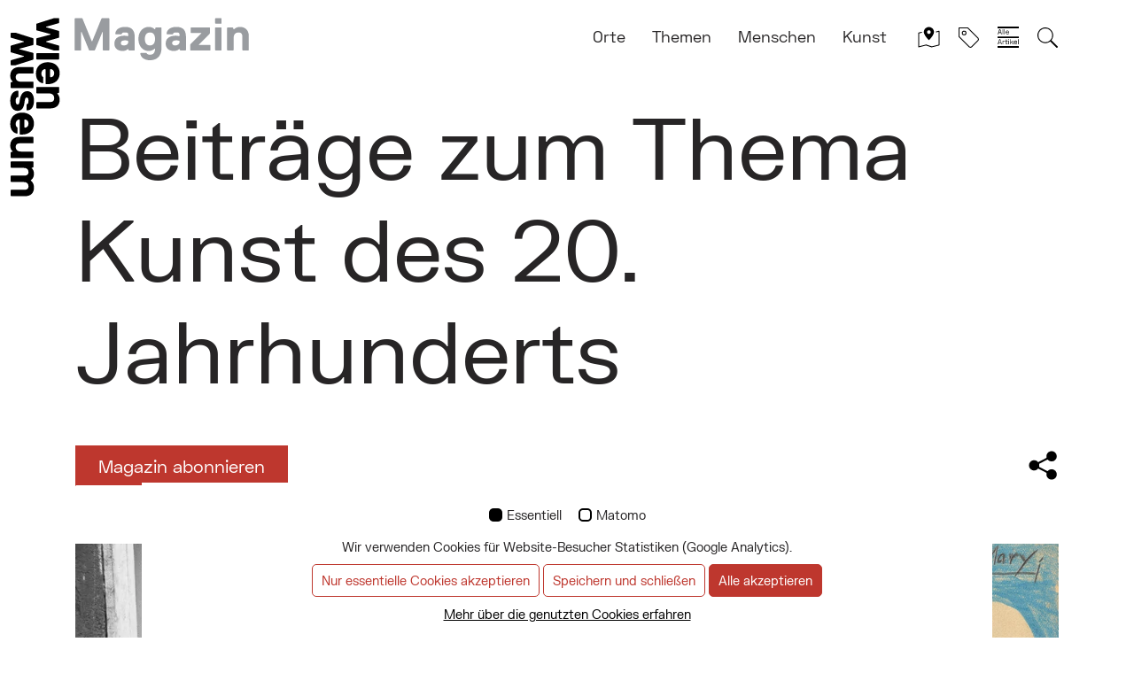

--- FILE ---
content_type: text/html; charset=utf-8
request_url: https://magazin.wienmuseum.at/tag/kunst-der-20-jahrhunderts
body_size: 16039
content:
<!DOCTYPE html>
<html lang="de">
<head>

<meta charset="utf-8">
<!-- 
	***********************
	TYPO3 by koenig.digital

	This website is powered by TYPO3 - inspiring people to share!
	TYPO3 is a free open source Content Management Framework initially created by Kasper Skaarhoj and licensed under GNU/GPL.
	TYPO3 is copyright 1998-2026 of Kasper Skaarhoj. Extensions are copyright of their respective owners.
	Information and contribution at https://typo3.org/
-->

<base href="https://magazin.wienmuseum.at/">

<title>Kunst des 20. Jahrhunderts</title>
<meta name="generator" content="TYPO3 CMS">
<meta name="description" content="">
<meta name="viewport" content="width=device-width, initial-scale=1.0, user-scalable=1">
<meta property="og:title" content="Kunst des 20. Jahrhunderts">
<meta property="og:description" content="">
<meta name="twitter:title" content="Kunst des 20. Jahrhunderts">
<meta name="twitter:description" content="">
<meta name="twitter:card" content="summary">

<link rel="stylesheet" href="/typo3temp/assets/compressed/merged-a8941e36b8c813f62d2d38896f23029f-a8c0aab550d8141deef0b05d39fa5d9a.css.gz?1739286376" media="all">
<link rel="stylesheet" href="/typo3temp/assets/compressed/merged-05b2744cddf13aad857d92ab53ec87b1-32b3f94fb45ae399add2f5516c50f1f5.css.gz?1755091338" media="all">






<script> 
            window.dataLayer = window.dataLayer || [];
            function gtag(){dataLayer.push(arguments);}
    
            gtag('consent', 'default', {
              'ad_storage': 'denied',
              'ad_user_data': 'denied',
              'ad_personalization': 'denied',
              'analytics_storage': 'denied'
            });
            </script>
            
<script id="om-cookie-consent" type="application/json">{"group-3":{"cookie-11":{"header":["<!-- Matomo -->\r\n<script>\r\n   var _paq = window._paq = window._paq || [];\r\n  \/* tracker methods like \"setCustomDimension\" should be called before \"trackPageView\" *\/\r\n  _paq.push(['trackPageView']);\r\n  _paq.push(['enableLinkTracking']);\r\n  (function() {\r\n    var u=\"\/\/stats.wienmuseum.at\/\";\r\n    _paq.push(['setTrackerUrl', u+'matomo.php']);\r\n    _paq.push(['setSiteId', '3']);\r\n    var d=document, g=d.createElement('script'), s=d.getElementsByTagName('script')[0];\r\n    g.async=true; g.src=u+'matomo.js'; s.parentNode.insertBefore(g,s);\r\n  })();\r\n\r\n<\/script>\r\n<!-- End Matomo Code -->"]}}}</script>
<link rel="apple-touch-icon" sizes="57x57" href="/typo3conf/ext/theme/Resources/Public/Icons/Favicon/apple-icon-57x57.png">
<link rel="apple-touch-icon" sizes="60x60" href="/typo3conf/ext/theme/Resources/Public/Icons/Favicon/apple-icon-60x60.png">
<link rel="apple-touch-icon" sizes="72x72" href="/typo3conf/ext/theme/Resources/Public/Icons/Favicon/apple-icon-72x72.png">
<link rel="apple-touch-icon" sizes="76x76" href="/typo3conf/ext/theme/Resources/Public/Icons/Favicon/apple-icon-76x76.png">
<link rel="apple-touch-icon" sizes="114x114" href="/typo3conf/ext/theme/Resources/Public/Icons/Favicon/apple-icon-114x114.png">
<link rel="apple-touch-icon" sizes="120x120" href="/typo3conf/ext/theme/Resources/Public/Icons/Favicon/apple-icon-120x120.png">
<link rel="apple-touch-icon" sizes="144x144" href="/typo3conf/ext/theme/Resources/Public/Icons/Favicon/apple-icon-144x144.png">
<link rel="apple-touch-icon" sizes="152x152" href="/typo3conf/ext/theme/Resources/Public/Icons/Favicon/apple-icon-152x152.png">
<link rel="apple-touch-icon" sizes="180x180" href="/typo3conf/ext/theme/Resources/Public/Icons/Favicon/apple-icon-180x180.png">
<link rel="icon" type="image/png" sizes="192x192"  href="/typo3conf/ext/theme/Resources/Public/Icons/Favicon/android-icon-192x192.png">
<link rel="icon" type="image/png" sizes="32x32" href="/typo3conf/ext/theme/Resources/Public/Icons/Favicon/favicon-32x32.png">
<link rel="icon" type="image/png" sizes="96x96" href="/typo3conf/ext/theme/Resources/Public/Icons/Favicon/favicon-96x96.png">
<link rel="icon" type="image/png" sizes="16x16" href="/typo3conf/ext/theme/Resources/Public/Icons/Favicon/favicon-16x16.png">
<link rel="manifest" href="/typo3conf/ext/theme/Resources/Public/Icons/Favicon/manifest.json">
<meta name="msapplication-TileColor" content="#272526">
<meta name="msapplication-TileImage" content="/typo3conf/ext/theme/Resources/Public/Icons/Favicon/ms-icon-144x144.png">
<meta name="theme-color" content="#272526">
<script defer data-domain="magazin.wienmuseum.at" src="https://plausible.io/js/plausible.js"></script>
<script type="application/ld+json">
    {
    "@context": "http://schema.org",
     "@type": "BreadcrumbList",
     "itemListElement": [
        
            {
                "@type": "ListItem",
                "position": 1,
                "item": {
                    "@id": "https://magazin.wienmuseum.at/",
                    "name": "Wien Museum / Magazin"
                }
            }
            
        
     ]
   }
</script>

<link rel="canonical" href="https://magazin.wienmuseum.at/tag/kunst-der-20-jahrhunderts"/>
</head>
<body class="">



	<svg class="embed-svg" xmlns="http://www.w3.org/2000/svg" aria-hidden="true">
		<symbol id="facebook" viewBox="0 0 26 26">
			<path class="st0" d="M22.5,0h-19C1.6,0,0,1.6,0,3.5v19C0,24.4,1.6,26,3.5,26h9.4l0-9.3h-2.4c-0.3,0-0.6-0.3-0.6-0.6l0-3
		c0-0.3,0.3-0.6,0.6-0.6h2.4V9.7c0-3.4,2.1-5.2,5-5.2h2.5c0.3,0,0.6,0.3,0.6,0.6v2.5c0,0.3-0.3,0.6-0.6,0.6l-1.5,0
		c-1.6,0-1.9,0.8-1.9,1.9v2.5h3.6c0.3,0,0.6,0.3,0.6,0.6l-0.4,3c0,0.3-0.3,0.5-0.6,0.5h-3.2l0,9.3h5.6c1.9,0,3.5-1.6,3.5-3.5v-19
		C26,1.6,24.4,0,22.5,0" fill="currentColor" />
		</symbol>
		<symbol id="download" viewBox="0 0 512 512">
			<path fill="currentColor" d="M216 0h80c13.3 0 24 10.7 24 24v168h87.7c17.8 0 26.7 21.5 14.1 34.1L269.7 378.3c-7.5 7.5-19.8 7.5-27.3 0L90.1 226.1c-12.6-12.6-3.7-34.1 14.1-34.1H192V24c0-13.3 10.7-24 24-24zm296 376v112c0 13.3-10.7 24-24 24H24c-13.3 0-24-10.7-24-24V376c0-13.3 10.7-24 24-24h146.7l49 49c20.1 20.1 52.5 20.1 72.6 0l49-49H488c13.3 0 24 10.7 24 24zm-124 88c0-11-9-20-20-20s-20 9-20 20 9 20 20 20 20-9 20-20zm64 0c0-11-9-20-20-20s-20 9-20 20 9 20 20 20 20-9 20-20z" class=""></path>
		</symbol>
		<symbol id="search" viewBox="0 0 2048 2048">
			<path fill="currentColor" d="M1216 832q0-185-131.5-316.5t-316.5-131.5-316.5 131.5-131.5 316.5 131.5 316.5 316.5 131.5 316.5-131.5 131.5-316.5zm512 832q0 52-38 90t-90 38q-54 0-90-38l-343-342q-179 124-399 124-143 0-273.5-55.5t-225-150-150-225-55.5-273.5 55.5-273.5 150-225 225-150 273.5-55.5 273.5 55.5 225 150 150 225 55.5 273.5q0 220-124 399l343 343q37 37 37 90z"/>
		</symbol>
		<symbol id="map-close" viewBox="0 0 48 48">
			<g class="nc-icon-wrapper js-transition-icon" data-effect="rotate" data-event="click" fill="#000000"><g class="js-transition-icon__state" fill="#000000" style="display: block;" transform="rotate(0 24 24)"><title>Map_Close_icon</title><path data-color="color-2" d="M2,45c-0.221,0-0.438-0.073-0.615-0.212C1.142,44.599,1,44.308,1,44V14 c0-0.459,0.312-0.859,0.758-0.97l6-1.5c0.535-0.135,1.078,0.192,1.212,0.728c0.135,0.536-0.191,1.079-0.728,1.213L3,14.781v27.938 l14.758-3.689c0.184-0.047,0.378-0.039,0.559,0.021l11.724,3.908L45,39.219V11.281l-4.758,1.189 c-0.537,0.136-1.079-0.192-1.212-0.728c-0.135-0.536,0.191-1.079,0.728-1.213l6-1.5c0.298-0.076,0.614-0.008,0.857,0.182 C46.858,9.401,47,9.692,47,10v30c0,0.459-0.312,0.859-0.758,0.97l-16,4c-0.184,0.046-0.379,0.039-0.559-0.021L17.96,41.041 L2.242,44.97C2.162,44.99,2.081,45,2,45z"/><path fill="#000000" d="M24,1c-5.407,0-11,4.115-11,11c0,6.509,9.87,16.531,10.29,16.955c0.188,0.189,0.443,0.295,0.71,0.295 s0.522-0.106,0.71-0.295C25.13,28.531,35,18.509,35,12C35,5.115,29.407,1,24,1z M24,16c-2.209,0-4-1.791-4-4s1.791-4,4-4 s4,1.791,4,4S26.209,16,24,16z"/></g><g class="js-transition-icon__state" fill="#000000" display="none" transform="rotate(-180.00 24 24)" style="display: none;" aria-hidden="true"><title>Map_Close_icon</title><polygon points="37.435 7.736 24 21.172 10.565 7.736 7.737 10.564 21.172 24 7.737 37.436 10.565 40.264 24 26.828 37.435 40.264 40.263 37.436 26.828 24 40.263 10.564 37.435 7.736" fill="#000000"/></g></g><script>!function(){"use strict";if(!window.requestAnimationFrame){var a=null;window.requestAnimationFrame=function(t,i){var e=(new Date).getTime();a||(a=e);var s=Math.max(0,16-(e-a)),n=window.setTimeout(function(){t(e+s)},s);return a=e+s,n}}function r(t,i,e,s){return 1>(t/=s/2)?e/2*t*t*t*t+i:-e/2*((t-=2)*t*t*t-2)+i}function e(t){return t?[1,0]:[0,1]}function t(t){this.element=t,this.svg=function t(i){var e=i.parentNode;if("svg"!==e.tagName)e=t(e);return e;}(this.element),this.getSize(),this.states=this.element.querySelectorAll(".js-transition-icon__state"),this.time={start:null,total:200},this.status={interacted:!1,animating:!1},this.animation={effect:this.element.getAttribute("data-effect"),event:this.element.getAttribute("data-event")},this.init()}t.prototype.getSize=function(){var t=this.svg.getAttribute("viewBox");this.size=t?{width:t.split(" ")[2],height:t.split(" ")[3]}:this.svg.getBoundingClientRect()},t.prototype.init=function(){var t=this;this.svg.addEventListener(t.animation.event,function(){t.status.animating||(t.status.animating=!0,window.requestAnimationFrame(t.triggerAnimation.bind(t)))})},t.prototype.triggerAnimation=function(t){var i=this.getProgress(t);this.animateIcon(i),this.checkProgress(i)},t.prototype.getProgress=function(t){return this.time.start||(this.time.start=t),t-this.time.start},t.prototype.checkProgress=function(t){if(this.time.total>t)window.requestAnimationFrame(this.triggerAnimation.bind(this));else{this.status={interacted:!this.status.interacted,animating:!1},this.time.start=null;var i=e(this.status.interacted);this.states[i[0]].removeAttribute("aria-hidden"),this.states[i[1]].setAttribute("aria-hidden","true")}},t.prototype.animateIcon=function(t){if(t>this.time.total){t=this.time.total;}if(0>t){t=0;};var i=e(this.status.interacted);this.states[i[0]].style.display=t>this.time.total/2?"none":"block",this.states[i[1]].style.display=t>this.time.total/2?"block":"none","scale"==this.animation.effect?this.scaleIcon(t,i[0],i[1]):this.rotateIcon(t,i[0],i[1])},t.prototype.scaleIcon=function(t,i,e){var s=r(Math.min(t,this.time.total/2),1,-.2,this.time.total/2).toFixed(2),n=r(Math.max(t-this.time.total/2,0),.2,-.2,this.time.total/2).toFixed(2);this.states[i].setAttribute("transform","translate("+this.size.width*(1-s)/2+" "+this.size.height*(1-s)/2+") scale("+s+")"),this.states[e].setAttribute("transform","translate("+this.size.width*n/2+" "+this.size.height*n/2+") scale("+(1-n)+")")},t.prototype.rotateIcon=function(t,i,e){var s=r(t,0,180,this.time.total).toFixed(2);this.states[i].setAttribute("transform","rotate(-"+s+" "+this.size.width/2+" "+this.size.height/2+")"),this.states[e].setAttribute("transform","rotate("+(180-s)+" "+this.size.width/2+" "+this.size.height/2+")")};var i=document.querySelectorAll(".js-transition-icon");if(i)for(var s=0;i.length>s;s++)new t(i[s])}();</script>
		</symbol>
	</svg>


		<div id="top" role="navigation" aria-label="Quicklinks">
		  <h3 class="sr-only">Springe zu:</h3>
		 
			  <ul class="skiplinks">
				<li class="skiplink">
				  <a href="/tag/kunst-der-20-jahrhunderts#main-content">
					Springe direkt zum Inhalt
				  </a> 
				</li>
				<li class="skiplink">
				  <a href="/tag/kunst-der-20-jahrhunderts#mainmenu">
					Springe direkt zum Hauptmenü
				  </a>
				</li>
				
				<li class="skiplink"><a href="/suche#main-content" title="">
				  Gehe zur Suchseite
				  </a></li>
				
				<li class="skiplink"><a href="/impressum#main-content" title="">
				  Gehe zur Impressumsseite
				  </a></li>
				<li class="skiplink"><a href="/datenschutz#main-content" title="">
				  Gehe zur Datenschutzseite
				  </a></li>
			  </ul>
		   
		</div>
	

 
<div id="start-wrapper" class="page-sub no-headerpic">
	
<header class="fixed-top" aria-label="Kopfzeile mit Logo Hauptmenü">
  <div class="container">
    <nav class="navbar navbar-expand-lg" aria-label="Hauptmenü">
      <a class="navbar-brand" title="Link zur Startseite" href="/"> <img src="/typo3conf/ext/theme/Resources/Public/Images/wm-magazin-full.svg" alt="Logo Wien Museum / Magazin" class="logo d-none d-lg-block logo-big"><img src="/typo3conf/ext/theme/Resources/Public/Images/wm-magazin-mobile.svg" alt="Logo Wien Museum / Magazin" class="logo d-block d-lg-none logo-small"> </a>

		<a href="#" class="navbar-toggler collapsed" data-toggle="collapse" data-target="#navbarDefault" aria-controls="navbarDefault" aria-expanded="false" aria-label="Toggle navigation"> <span class="sr-only">Button zum mobilen Menü aus-/einklappen</span>
		  <div id="nav-icon3">
			  <span></span><span></span><span></span><span></span>
		  </div>
      </a>

      <div class="collapse navbar-collapse" id="navbarDefault">
        <h3 class="sr-only" id="mainmenu">Hauptmenü:</h3>
        <ul class="navbar-header ml-auto navbar-nav">
          
            <li class="nav-item"><a href="/orte" class="nav-link" id="dropdown-14">Orte</a></li>
          
            <li class="nav-item"><a href="/themen" class="nav-link" id="dropdown-15">Themen</a></li>
          
            <li class="nav-item"><a href="/menschen" class="nav-link" id="dropdown-16">Menschen</a></li>
          
            <li class="nav-item"><a href="/kunst" class="nav-link" id="dropdown-17">Kunst</a></li>
          
        </ul>
		<a class="special-nav-item" title="Artikel mit topografischer Verortung anzeigen" href="/map">
			
			<svg xmlns="http://www.w3.org/2000/svg" viewBox="0 0 48 48" class="nav-icon" aria-hidden="true">
				<g class="nc-icon-wrapper" data-effect="rotate" data-event="click">
					<g class="" style="display: block;" transform="rotate(0 24 24)">
						<title>Map_Close_icon</title>
						<path data-color="color-2" d="M2,45c-0.221,0-0.438-0.073-0.615-0.212C1.142,44.599,1,44.308,1,44V14 c0-0.459,0.312-0.859,0.758-0.97l6-1.5c0.535-0.135,1.078,0.192,1.212,0.728c0.135,0.536-0.191,1.079-0.728,1.213L3,14.781v27.938 l14.758-3.689c0.184-0.047,0.378-0.039,0.559,0.021l11.724,3.908L45,39.219V11.281l-4.758,1.189 c-0.537,0.136-1.079-0.192-1.212-0.728c-0.135-0.536,0.191-1.079,0.728-1.213l6-1.5c0.298-0.076,0.614-0.008,0.857,0.182 C46.858,9.401,47,9.692,47,10v30c0,0.459-0.312,0.859-0.758,0.97l-16,4c-0.184,0.046-0.379,0.039-0.559-0.021L17.96,41.041 L2.242,44.97C2.162,44.99,2.081,45,2,45z" fill="currentColor" />
						<path fill="currentColor" d="M24,1c-5.407,0-11,4.115-11,11c0,6.509,9.87,16.531,10.29,16.955c0.188,0.189,0.443,0.295,0.71,0.295 s0.522-0.106,0.71-0.295C25.13,28.531,35,18.509,35,12C35,5.115,29.407,1,24,1z M24,16c-2.209,0-4-1.791-4-4s1.791-4,4-4 s4,1.791,4,4S26.209,16,24,16z"/>
					</g>

				</g>
			</svg>
		</a>
		<a href="#" title="Tags-Auswahl anzeigen" class="special-nav-item open-tag-menu">
			
		  <svg xmlns="http://www.w3.org/2000/svg" viewBox="0 0 48 48" height="48" width="48" class="nav-icon nav-icon-animate" aria-hidden="true">
			  <g class="nc-icon-wrapper js-transition-icon" data-effect="rotate" data-event="click">
			  	<g class="js-transition-icon__state" stroke-linecap="round" stroke-linejoin="round" stroke-width="2" fill="#000000" stroke="#000000"><title>tag</title><path d="M30.485,43.828,43.828,30.485a4,4,0,0,0,0-5.657L22,3H3V22L24.828,43.828A4,4,0,0,0,30.485,43.828Z" fill="none" stroke="#000000" stroke-miterlimit="10"></path> <circle data-color="color-2" cx="14" cy="14" r="4" fill="none" stroke-miterlimit="10"></circle></g>
			  	<g class="js-transition-icon__state" fill="#000000" aria-hidden="true" style="display: none;"><title>e remove</title><polygon points="37.435 7.736 24 21.172 10.565 7.736 7.737 10.564 21.172 24 7.737 37.436 10.565 40.264 24 26.828 37.435 40.264 40.263 37.436 26.828 24 40.263 10.564 37.435 7.736" fill="#000000"></polygon></g>
			  </g>
		  </svg>
		</a>
		<a class="special-nav-item" title="Alle Artikel als Filterbare Liste anzeigen" href="/liste">

			<svg xmlns="http://www.w3.org/2000/svg" viewBox="0 0 26.3 26.1" class="nav-icon all" aria-hidden="true"> <path fill-rule="evenodd" clip-rule="evenodd" fill="currentColor" d="M2.2,15.5h1.1l2,6.3H4.6l-0.5-1.6H1.5L1,21.8H0.2L2.2,15.5zM1.7,19.5h2.3l-1.1-3.3H2.7L1.7,19.5z M6.9,17.4V18H7c0.2-0.4,0.5-0.6,1.1-0.6h0.6V18H7.9c-0.6,0-1,0.4-1.1,0.9c0,0.1,0,0.1,0,0.2v2.7H6.2v-4.4L6.9,17.4z M9,17.4h1.4v-1.6h0.7v1.6h1.4V18h-1.4v2.9c0,0.2,0.1,0.3,0.3,0.3h0.9v0.6h-1.2c-0.4,0-0.7-0.2-0.7-0.6c0,0,0-0.1,0-0.1V18H9V17.4z M13.3,16c0-0.3,0.2-0.6,0.5-0.6c0,0,0,0,0,0c0.3,0,0.6,0.3,0.6,0.6c0,0.3-0.3,0.6-0.6,0.6C13.5,16.6,13.3,16.3,13.3,16z M14.2,17.4v4.4h-0.7v-4.4L14.2,17.4z M19.7,17.4l-2,1.7l2,2.6h-0.8l-1.6-2.2l-1,0.8v1.4h-0.7v-6.3h0.7v4h0.1l2.4-2L19.7,17.4z M19.9,19.5c-0.1-1.2,0.9-2.2,2.1-2.3c0,0,0.1,0,0.1,0c1.1-0.1,2,0.8,2.1,1.9c0,0.1,0,0.2,0,0.3v0.4h-3.6c0,0.8,0.6,1.5,1.5,1.5c0,0,0,0,0.1,0c0.6,0,1.2-0.3,1.4-0.9l0.6,0.3c-0.3,0.8-1.1,1.3-2,1.2c-1.2,0-2.2-1-2.3-2.2C19.8,19.7,19.8,19.6,19.9,19.5L19.9,19.5z M20.6,19.2h2.9c0-0.7-0.5-1.3-1.2-1.3c-0.1,0-0.1,0-0.2,0C21.3,17.8,20.6,18.4,20.6,19.2z M25.9,15.5v6.3h-0.7v-6.3L25.9,15.5z"/><path fill-rule="evenodd" clip-rule="evenodd" fill="currentColor" d="M2.2,3.1h1.1l2,6.3H4.6L4.1,7.8H1.5L1,9.4H0.2L2.2,3.1z M1.7,7.1h2.3L2.8,3.8H2.7L1.7,7.1z M6.9,3.1v6.3H6.2V3.1L6.9,3.1z M8.9,3.1v6.3H8.2V3.1L8.9,3.1z M9.9,7.2C9.8,6,10.8,4.9,12,4.9c0,0,0.1,0,0.1,0c1.1-0.1,2,0.8,2.1,1.9c0,0.1,0,0.2,0,0.2v0.4h-3.6c0,0.8,0.6,1.5,1.5,1.5c0,0,0,0,0.1,0c0.6,0,1.2-0.3,1.4-0.9l0.6,0.3c-0.3,0.8-1.1,1.3-2,1.2c-1.2,0-2.2-1-2.2-2.2C9.9,7.2,9.9,7.2,9.9,7.2L9.9,7.2z M10.6,6.8h2.9c0-0.7-0.5-1.3-1.2-1.3c-0.1,0-0.1,0-0.2,0C11.3,5.5,10.7,6.1,10.6,6.8L10.6,6.8z"/><path fill="none" stroke="currentColor" stroke-width="2" stroke-miterlimit="10" d="M0,1h26.3 M0,13.1h26.3 M0,25.1h26.3"/> </svg>


		</a>
		<a href="#" title="Suchfeld öffnen" class="special-nav-item open-search-menu">
			
		  <svg xmlns="http://www.w3.org/2000/svg" viewBox="0 0 48 48" height="48" width="48" class="nav-icon nav-icon-animate" aria-hidden="true">
			  <g class="nc-icon-wrapper js-transition-icon" data-effect="rotate" data-event="click">
				  <g class="js-transition-icon__state" fill="#000000"><title>zoom 2</title><path d="M45.414,42.586,32.337,29.509a17.05,17.05,0,1,0-2.828,2.828L42.586,45.414a2,2,0,0,0,2.828-2.828ZM19,34A15,15,0,1,1,34,19,15.017,15.017,0,0,1,19,34Z" fill="#000000"></path></g>
				  <g class="js-transition-icon__state" fill="#000000" aria-hidden="true" style="display: none;"><title>e remove</title><polygon points="37.435 7.736 24 21.172 10.565 7.736 7.737 10.564 21.172 24 7.737 37.436 10.565 40.264 24 26.828 37.435 40.264 40.263 37.436 26.828 24 40.263 10.564 37.435 7.736" fill="#000000"></polygon></g>
			  </g>
		  </svg>
		  </a>
      </div>
    </nav>
  </div>
	
	 <div class="show-all-tags"><div class="container"><div class="row"><div class="col-12"><p class="sort-tags">Ordnen <span class="arrow-right-icon">→<span class="sr-only">nach:</span></span> <button class="sort-tags-az active">Alphabetisch</button> <button class="sort-tags-new">Neueste</button></p></div><div class="col-12">
	
	
			<div class="blog-item-tags blog-item-tags-sort">
				
					
						<a data-time="127" class="blog-tag" id="tag-127" href="/tag/aberglaube"><span class="title">Aberglaube</span></a>
					
				
					
						<a data-time="46" class="blog-tag" id="tag-46" href="/tag/ansichtskarten"><span class="title">Ansichtskarten</span></a>
					
				
					
						<a data-time="72" class="blog-tag" id="tag-72" href="/tag/antisemitismus"><span class="title">Antisemitismus</span></a>
					
				
					
						<a data-time="95" class="blog-tag" id="tag-95" href="/tag/arbeit"><span class="title">Arbeit</span></a>
					
				
					
						<a data-time="86" class="blog-tag" id="tag-86" href="/tag/archaeologie"><span class="title">Archäologie</span></a>
					
				
					
						<a data-time="31" class="blog-tag" id="tag-31" href="/tag/architektur"><span class="title">Architektur</span></a>
					
				
					
						<a data-time="158" class="blog-tag" id="tag-158" href="/tag/aufklaerung"><span class="title">Aufklärung</span></a>
					
				
					
						<a data-time="147" class="blog-tag" id="tag-147" href="/tag/austrofaschismus"><span class="title">Austrofaschismus</span></a>
					
				
					
						<a data-time="126" class="blog-tag" id="tag-126" href="/tag/barock"><span class="title">Barock</span></a>
					
				
					
						<a data-time="160" class="blog-tag" id="tag-160" href="/tag/behind-the-scenes"><span class="title">behind the scenes</span></a>
					
				
					
						<a data-time="74" class="blog-tag" id="tag-74" href="/tag/bezirke"><span class="title">Bezirke</span></a>
					
				
					
						<a data-time="39" class="blog-tag" id="tag-39" href="/tag/biedermeier"><span class="title">Biedermeier</span></a>
					
				
					
						<a data-time="70" class="blog-tag" id="tag-70" href="/tag/biografie"><span class="title">Biografie</span></a>
					
				
					
						<a data-time="130" class="blog-tag" id="tag-130" href="/tag/corona"><span class="title">Corona</span></a>
					
				
					
						<a data-time="96" class="blog-tag" id="tag-96" href="/tag/depot"><span class="title">Depot</span></a>
					
				
					
						<a data-time="79" class="blog-tag" id="tag-79" href="/tag/design"><span class="title">Design</span></a>
					
				
					
						<a data-time="124" class="blog-tag" id="tag-124" href="/tag/digitales-museum"><span class="title">Digitales Museum</span></a>
					
				
					
						<a data-time="57" class="blog-tag" id="tag-57" href="/tag/donau"><span class="title">Donau</span></a>
					
				
					
						<a data-time="110" class="blog-tag" id="tag-110" href="/tag/drogen"><span class="title">Drogen</span></a>
					
				
					
						<a data-time="81" class="blog-tag" id="tag-81" href="/tag/erinnerung"><span class="title">Erinnerung</span></a>
					
				
					
						<a data-time="98" class="blog-tag" id="tag-98" href="/tag/essen-und-trinken"><span class="title">Essen und trinken</span></a>
					
				
					
						<a data-time="139" class="blog-tag" id="tag-139" href="/tag/exil"><span class="title">Exil</span></a>
					
				
					
						<a data-time="113" class="blog-tag" id="tag-113" href="/tag/feste"><span class="title">Feste</span></a>
					
				
					
						<a data-time="135" class="blog-tag" id="tag-135" href="/tag/film"><span class="title">Film</span></a>
					
				
					
						<a data-time="106" class="blog-tag" id="tag-106" href="/tag/flucht"><span class="title">Flucht</span></a>
					
				
					
				
					
				
					
				
					
				
					
				
					
				
					
				
					
				
					
				
					
				
					
				
					
				
					
				
					
				
					
				
					
				
					
				
					
				
					
				
					
				
					
				
					
				
					
				
					
				
					
				
					
				
					
				
					
				
					
				
					
				
					
				
					
				
					
				
					
				
					
				
					
				
					
				
					
				
					
				
					
				
					
				
					
				
					
				
					
				
					
				
					
				
					
				
					
				
					
				
					
				
					
				
					
				
					
				
					
				
					
				
					
				
					
				
					
				
					
				
					
				
					
				
					
				
					
				
					
				
					
				
					
				
					
				
					
				
					
				
					
				
					
				
					
				
					
				
					
				
					
				
					
				
					
				
					
				
					
				
					
				
					
				
					
				
					
				
					
				
					
				
					
				
					
				
					
				
				
					<a href="" class="blog-tag blog-tag-more blog-tag-more-sort">...</a>
					
						
					
						
					
						
					
						
					
						
					
						
					
						
					
						
					
						
					
						
					
						
					
						
					
						
					
						
					
						
					
						
					
						
					
						
					
						
					
						
					
						
					
						
					
						
					
						
					
						
					
						
							<a data-time="137" class="blog-tag blog-tag-hidden" id="tag-137" href="/tag/fotografie"><span class="title">Fotografie</span></a>
						
					
						
							<a data-time="69" class="blog-tag blog-tag-hidden" id="tag-69" href="/tag/frauen"><span class="title">Frauen</span></a>
						
					
						
							<a data-time="50" class="blog-tag blog-tag-hidden" id="tag-50" href="/tag/frauenbewegung"><span class="title">Frauenbewegung</span></a>
						
					
						
							<a data-time="47" class="blog-tag blog-tag-hidden" id="tag-47" href="/tag/freizeitvergnuegen"><span class="title">Freizeitvergnügen</span></a>
						
					
						
							<a data-time="64" class="blog-tag blog-tag-hidden" id="tag-64" href="/tag/fussball"><span class="title">Fußball</span></a>
						
					
						
							<a data-time="104" class="blog-tag blog-tag-hidden" id="tag-104" href="/tag/gesundheit"><span class="title">Gesundheit</span></a>
						
					
						
							<a data-time="143" class="blog-tag blog-tag-hidden" id="tag-143" href="/tag/grafik"><span class="title">Grafik</span></a>
						
					
						
							<a data-time="157" class="blog-tag blog-tag-hidden" id="tag-157" href="/tag/grossstadt-im-kleinformat"><span class="title">Großstadt im Kleinformat</span></a>
						
					
						
							<a data-time="142" class="blog-tag blog-tag-hidden" id="tag-142" href="/tag/gruenraum"><span class="title">Grünraum</span></a>
						
					
						
							<a data-time="150" class="blog-tag blog-tag-hidden" id="tag-150" href="/tag/habsburger"><span class="title">Habsburger</span></a>
						
					
						
							<a data-time="103" class="blog-tag blog-tag-hidden" id="tag-103" href="/tag/hygiene"><span class="title">Hygiene</span></a>
						
					
						
							<a data-time="83" class="blog-tag blog-tag-hidden" id="tag-83" href="/tag/infrastruktur"><span class="title">Infrastruktur</span></a>
						
					
						
							<a data-time="165" class="blog-tag blog-tag-hidden" id="tag-165" href="/tag/islamische-geschichte"><span class="title">Islamische Geschichte</span></a>
						
					
						
							<a data-time="54" class="blog-tag blog-tag-hidden" id="tag-54" href="/tag/juedisches-wien"><span class="title">Jüdisches Wien</span></a>
						
					
						
							<a data-time="111" class="blog-tag blog-tag-hidden" id="tag-111" href="/tag/kinder"><span class="title">Kinder</span></a>
						
					
						
							<a data-time="115" class="blog-tag blog-tag-hidden" id="tag-115" href="/tag/kirche"><span class="title">Kirche</span></a>
						
					
						
							<a data-time="112" class="blog-tag blog-tag-hidden" id="tag-112" href="/tag/konsum"><span class="title">Konsum</span></a>
						
					
						
							<a data-time="80" class="blog-tag blog-tag-hidden" id="tag-80" href="/tag/koerperkult"><span class="title">Körperkult</span></a>
						
					
						
							<a data-time="107" class="blog-tag blog-tag-hidden" id="tag-107" href="/tag/krieg"><span class="title">Krieg</span></a>
						
					
						
							<a data-time="71" class="blog-tag blog-tag-hidden" id="tag-71" href="/tag/kunst-der-20-jahrhunderts"><span class="title">Kunst des 20. Jahrhunderts</span></a>
						
					
						
							<a data-time="128" class="blog-tag blog-tag-hidden" id="tag-128" href="/tag/literatur"><span class="title">Literatur</span></a>
						
					
						
							<a data-time="136" class="blog-tag blog-tag-hidden" id="tag-136" href="/tag/lost-places"><span class="title">Lost Places</span></a>
						
					
						
							<a data-time="167" class="blog-tag blog-tag-hidden" id="tag-167" href="/tag/medien"><span class="title">Medien</span></a>
						
					
						
							<a data-time="109" class="blog-tag blog-tag-hidden" id="tag-109" href="/tag/medizin"><span class="title">Medizin</span></a>
						
					
						
							<a data-time="100" class="blog-tag blog-tag-hidden" id="tag-100" href="/tag/menschen"><span class="title">Menschen</span></a>
						
					
						
							<a data-time="48" class="blog-tag blog-tag-hidden" id="tag-48" href="/tag/mittelalter"><span class="title">Mittelalter</span></a>
						
					
						
							<a data-time="33" class="blog-tag blog-tag-hidden" id="tag-33" href="/tag/mode-und-design"><span class="title">Mode</span></a>
						
					
						
							<a data-time="101" class="blog-tag blog-tag-hidden" id="tag-101" href="/tag/muenzen-und-medaillen"><span class="title">Münzen und Medaillen</span></a>
						
					
						
							<a data-time="145" class="blog-tag blog-tag-hidden" id="tag-145" href="/tag/musik"><span class="title">Musik</span></a>
						
					
						
							<a data-time="116" class="blog-tag blog-tag-hidden" id="tag-116" href="/tag/nachkriegszeit"><span class="title">Nachkriegszeit</span></a>
						
					
						
							<a data-time="119" class="blog-tag blog-tag-hidden" id="tag-119" href="/tag/nachtleben"><span class="title">Nachtleben</span></a>
						
					
						
							<a data-time="62" class="blog-tag blog-tag-hidden" id="tag-62" href="/tag/naturwissenschaft"><span class="title">Naturwissenschaft</span></a>
						
					
						
							<a data-time="40" class="blog-tag blog-tag-hidden" id="tag-40" href="/tag/neu-im-wien-museum"><span class="title">Neu im Wien Museum</span></a>
						
					
						
							<a data-time="34" class="blog-tag blog-tag-hidden" id="tag-34" href="/tag/ns-zeit"><span class="title">NS-Zeit</span></a>
						
					
						
							<a data-time="32" class="blog-tag blog-tag-hidden" id="tag-32" href="/tag/politische-bewegungen"><span class="title">Politische Bewegungen</span></a>
						
					
						
							<a data-time="162" class="blog-tag blog-tag-hidden" id="tag-162" href="/tag/politische-gewalt"><span class="title">Politische Gewalt</span></a>
						
					
						
							<a data-time="55" class="blog-tag blog-tag-hidden" id="tag-55" href="/tag/prater"><span class="title">Prater</span></a>
						
					
						
							<a data-time="134" class="blog-tag blog-tag-hidden" id="tag-134" href="/tag/protest"><span class="title">Protest</span></a>
						
					
						
							<a data-time="155" class="blog-tag blog-tag-hidden" id="tag-155" href="/tag/psychoanalyse"><span class="title">Psychoanalyse</span></a>
						
					
						
							<a data-time="154" class="blog-tag blog-tag-hidden" id="tag-154" href="/tag/queere-geschichte"><span class="title">Queere Geschichte</span></a>
						
					
						
							<a data-time="133" class="blog-tag blog-tag-hidden" id="tag-133" href="/tag/rassismus"><span class="title">Rassismus</span></a>
						
					
						
							<a data-time="120" class="blog-tag blog-tag-hidden" id="tag-120" href="/tag/reisen"><span class="title">Reisen</span></a>
						
					
						
							<a data-time="38" class="blog-tag blog-tag-hidden" id="tag-38" href="/tag/residenzstadt-wien"><span class="title">Residenzstadt Wien</span></a>
						
					
						
							<a data-time="41" class="blog-tag blog-tag-hidden" id="tag-41" href="/tag/restaurierung"><span class="title">Restaurierung</span></a>
						
					
						
							<a data-time="148" class="blog-tag blog-tag-hidden" id="tag-148" href="/tag/revolution-1848"><span class="title">Revolution 1848</span></a>
						
					
						
							<a data-time="43" class="blog-tag blog-tag-hidden" id="tag-43" href="/tag/ringstrassenzeit"><span class="title">Ringstraßenzeit</span></a>
						
					
						
							<a data-time="85" class="blog-tag blog-tag-hidden" id="tag-85" href="/tag/roemerzeit"><span class="title">Römerzeit</span></a>
						
					
						
							<a data-time="45" class="blog-tag blog-tag-hidden" id="tag-45" href="/tag/rotes-wien"><span class="title">Rotes Wien</span></a>
						
					
						
							<a data-time="90" class="blog-tag blog-tag-hidden" id="tag-90" href="/tag/schenkung"><span class="title">Schenkung</span></a>
						
					
						
							<a data-time="73" class="blog-tag blog-tag-hidden" id="tag-73" href="/tag/schoah"><span class="title">Schoah/Holocaust</span></a>
						
					
						
							<a data-time="92" class="blog-tag blog-tag-hidden" id="tag-92" href="/tag/schule"><span class="title">Schule</span></a>
						
					
						
							<a data-time="153" class="blog-tag blog-tag-hidden" id="tag-153" href="/tag/schwarze-geschichte"><span class="title">Schwarze Geschichte</span></a>
						
					
						
							<a data-time="88" class="blog-tag blog-tag-hidden" id="tag-88" href="/tag/skulptur-und-plastik"><span class="title">Skulptur und Plastik</span></a>
						
					
						
							<a data-time="121" class="blog-tag blog-tag-hidden" id="tag-121" href="/tag/sozialdemokratie"><span class="title">Sozialdemokratie</span></a>
						
					
						
							<a data-time="63" class="blog-tag blog-tag-hidden" id="tag-63" href="/tag/sport-und-spiele"><span class="title">Sport und Spiele</span></a>
						
					
						
							<a data-time="51" class="blog-tag blog-tag-hidden" id="tag-51" href="/tag/stadtplanung"><span class="title">Stadtplanung</span></a>
						
					
						
							<a data-time="66" class="blog-tag blog-tag-hidden" id="tag-66" href="/tag/standorte-wien-museum"><span class="title">Standorte Wien Museum</span></a>
						
					
						
							<a data-time="61" class="blog-tag blog-tag-hidden" id="tag-61" href="/tag/startgalerie"><span class="title">Startgalerie</span></a>
						
					
						
							<a data-time="118" class="blog-tag blog-tag-hidden" id="tag-118" href="/tag/street-art"><span class="title">Street Art</span></a>
						
					
						
							<a data-time="149" class="blog-tag blog-tag-hidden" id="tag-149" href="/tag/tanz"><span class="title">Tanz</span></a>
						
					
						
							<a data-time="68" class="blog-tag blog-tag-hidden" id="tag-68" href="/tag/technik"><span class="title">Technik</span></a>
						
					
						
							<a data-time="152" class="blog-tag blog-tag-hidden" id="tag-152" href="/tag/theater"><span class="title">Theater</span></a>
						
					
						
							<a data-time="144" class="blog-tag blog-tag-hidden" id="tag-144" href="/tag/tiere"><span class="title">Tiere</span></a>
						
					
						
							<a data-time="78" class="blog-tag blog-tag-hidden" id="tag-78" href="/tag/tod"><span class="title">Tod</span></a>
						
					
						
							<a data-time="164" class="blog-tag blog-tag-hidden" id="tag-164" href="/tag/tourismus"><span class="title">Tourismus</span></a>
						
					
						
							<a data-time="67" class="blog-tag blog-tag-hidden" id="tag-67" href="/tag/uhren"><span class="title">Uhren</span></a>
						
					
						
							<a data-time="99" class="blog-tag blog-tag-hidden" id="tag-99" href="/tag/umwelt"><span class="title">Umwelt</span></a>
						
					
						
							<a data-time="146" class="blog-tag blog-tag-hidden" id="tag-146" href="/tag/unterhaltung"><span class="title">Unterhaltung</span></a>
						
					
						
							<a data-time="93" class="blog-tag blog-tag-hidden" id="tag-93" href="/tag/verkehr"><span class="title">Verkehr</span></a>
						
					
						
							<a data-time="65" class="blog-tag blog-tag-hidden" id="tag-65" href="/tag/vermittlung"><span class="title">Vermittlung</span></a>
						
					
						
							<a data-time="108" class="blog-tag blog-tag-hidden" id="tag-108" href="/tag/verwaltung"><span class="title">Verwaltung</span></a>
						
					
						
							<a data-time="156" class="blog-tag blog-tag-hidden" id="tag-156" href="/tag/weltausstellung"><span class="title">Weltausstellung</span></a>
						
					
						
							<a data-time="53" class="blog-tag blog-tag-hidden" id="tag-53" href="/tag/werbung"><span class="title">Werbung</span></a>
						
					
						
							<a data-time="131" class="blog-tag blog-tag-hidden" id="tag-131" href="/tag/wien-entdecken"><span class="title">Wien entdecken</span></a>
						
					
						
							<a data-time="166" class="blog-tag blog-tag-hidden" id="tag-166" href="/tag/wien-global"><span class="title">Wien global</span></a>
						
					
						
							<a data-time="87" class="blog-tag blog-tag-hidden" id="tag-87" href="/tag/wien-museum-karlsplatz"><span class="title">Wien Museum Karlsplatz</span></a>
						
					
						
							<a data-time="151" class="blog-tag blog-tag-hidden" id="tag-151" href="/tag/wien-nach-1989"><span class="title">Wien nach 1989</span></a>
						
					
						
							<a data-time="159" class="blog-tag blog-tag-hidden" id="tag-159" href="/tag/wien-um-1800"><span class="title">Wien um 1800</span></a>
						
					
						
							<a data-time="49" class="blog-tag blog-tag-hidden" id="tag-49" href="/tag/wien-um-1900"><span class="title">Wien um 1900</span></a>
						
					
						
							<a data-time="91" class="blog-tag blog-tag-hidden" id="tag-91" href="/tag/wienbibliothek"><span class="title">Wienbibliothek</span></a>
						
					
						
							<a data-time="52" class="blog-tag blog-tag-hidden" id="tag-52" href="/tag/wiener-typen"><span class="title">Wiener Typen</span></a>
						
					
						
							<a data-time="94" class="blog-tag blog-tag-hidden" id="tag-94" href="/tag/winter"><span class="title">Winter</span></a>
						
					
						
							<a data-time="77" class="blog-tag blog-tag-hidden" id="tag-77" href="/tag/wirtschaft"><span class="title">Wirtschaft</span></a>
						
					
						
							<a data-time="42" class="blog-tag blog-tag-hidden" id="tag-42" href="/tag/wien-museum-magazin-wohnen-und-alltag"><span class="title">Wohnen und Alltag</span></a>
						
					
						
							<a data-time="35" class="blog-tag blog-tag-hidden" id="tag-35" href="/tag/zeitgenoessische-kunst"><span class="title">Zeitgenössische Kunst</span></a>
						
					
						
							<a data-time="163" class="blog-tag blog-tag-hidden" id="tag-163" href="/tag/zweite-republik"><span class="title">Zweite Republik</span></a>
						
					
						
							<a data-time="114" class="blog-tag blog-tag-hidden" id="tag-114" href="/tag/zweiter-weltkrieg"><span class="title">Zweiter Weltkrieg</span></a>
						
					
						
							<a data-time="140" class="blog-tag blog-tag-hidden" id="tag-140" href="/tag/zwischenkriegszeit"><span class="title">Zwischenkriegszeit</span></a>
						
					
				
			</div>
		

</div></div></div></div>

	
	<div class="show-search-form"><div class="container"><div class="row"><div class="col-12">
		<div class="search-form">
			<form action="/suche#main-content">
				<fieldset>
					<legend class="sr-only">Website Suche (Nach dem Absenden werden Sie zur Suchergebnisseite weitergeleitet.)</legend>
					<label for="search-input" class="sr-only">Suche nach:</label>
					<input type="text" id="search-input" name="tx_kesearch_pi1[sword]" placeholder="Geben Sie hier Ihren Suchbegriff ein" value="" />
					<button type="submit" class="go-left">
						<span class="sr-only">Suchformular absenden</span>
						<img src="/typo3conf/ext/theme/Resources/Public/Images/search.svg" class="svg-lupe-big" alt="Lupe">
					</button>
					<input type="hidden" name="tx_kesearch_pi1[page]" value="1" />
					<input type="hidden" name="tx_kesearch_pi1[resetFilters]" value="0" />
					<input type="hidden" name="tx_kesearch_pi1[sortByField]" value="" />
					<input type="hidden" name="tx_kesearch_pi1[sortByDir]" value="" />
				</fieldset>
			</form>
			
		</div>	
	</div></div></div></div>		

</header>
	
	
	
      <main>
		
			
<div class=" " id="c3"><div class="container container-headline"><div class="row"><div class="col-12"><h1>Beiträge zum Thema Kunst des 20. Jahrhunderts</h1></div></div></div><div role="navigation" class="container sr-only" aria-label="Breadcrumb"><h3 class="sr-only">Sie befinden sich hier:</h3><nav><ol class="menu-breadcrumb breadcrumbs"><li><a href="/">Wien Museum / Magazin</a></li><li><a aria-current="page" href="/tag/kunst-der-20-jahrhunderts">Beiträge verschlagwortet mit Kunst des 20. Jahrhunderts</a></li></ol></nav></div><div class="container container-subscription"><div class="row"><div class="col-12 col-sm-6 col-md-5 col-lg-3"><a href="#" class="btn btn-open-subscription">Magazin abonnieren</a></div><div class="col-12 col-sm-6 col-md-7 col-lg-9 text-right"><div class="social-share"><button class="open-share"><img src="/typo3conf/ext/theme/Resources/Public/Images/share.svg" alt="Teilen-Funktion ein/ausklappen" /></button><div class="share-icons"><div data-mail-subject="Beiträge verschlagwortet mit Kunst des 20. Jahrhunderts | Wien Museum / Magazin" data-mail-body="https://magazin.wienmuseum.at/tag/kunst-der-20-jahrhunderts" data-mail-url="mailto:" data-backend-url="/tag?eID=shariff&amp;cHash=a0c9fa45c7dda441cb7f29e06e513544" data-services="[&#039;facebook&#039;,&#039;linkedin&#039;,&#039;twitter&#039;,&#039;mail&#039;]" data-lang="de" class="shariff"></div></div></div></div></div></div><h3 class="sr-only" id="main-content">Hauptinhalt</h3><div class="container"><div class="row"><div class="col-12"><div class="tx-blog-post-list "><div class="grid-auto"><div class="grid-sizer"></div><div class="grid-item blog-item-cycle-1"><div class="blog-item-inner blog-item-2col"><div class="blog-item-image"><img alt="Otto Breicha: Erich Fried auf der Pawlatschen der Österreichischen Gesellschaft für Literatur, 1968. brandstaetter images / picturedesk.com" src="/fileadmin/_processed_/b/2/csm_19680101_PD0220.HR_624283f026.webp" width="690" height="618" /><button><span class="caption-open">&copy;</span><span class="caption-close"><img src="/typo3conf/ext/theme/Resources/Public/Images/close_white.svg" alt="" aria-hidden="true" /></span><span class="sr-only"> Bildtext anzeigen/ausblenden</span></button><p class="blog-item-image-caption">Otto Breicha: Erich Fried auf der Pawlatschen der Österreichischen Gesellschaft für Literatur, 1968. brandstaetter images / picturedesk.com</p></div><div class="blog-item-text"><div class="blog-item-text-top1"><a class="blog-category" href="/kunst">Kunst</a><a class="blog-category" href="/menschen">Menschen</a></div><div class="blog-item-text-top2"><p class="subline">Otto Breicha als Porträtist der jungen Kunstszene der 1960er Jahre</p></div><div class="blog-item-text-bottom"><h2>„Ich fotografierte das Benötigte selbst“</h2><p>Kritiker, Museumsleiter, Publizist: Otto Breicha (1932-2003) war in vielen Bereichen aktiv. Aus „Notwendigkeit“ porträtierte er fotografisch die österreichische Kunst- und Literaturszene der 1960er Jahre – von Kiki Kogelnik bis Ernst Jandl: Ein vergleichsweise schmales Werk, das unser Bild dieser Zeit mitprägte.</p></div></div><div class="blog-item-tags"><a class="blog-tag" href="/tag/fotografie"><span>Fotografie</span></a><a class="blog-tag" href="/tag/kunst-der-20-jahrhunderts"><span>Kunst des 20. Jahrhunderts</span></a><a class="blog-tag" href="/tag/literatur"><span>Literatur</span></a></div><a class="full-link" href="/otto-breicha-als-portraetist-der-jungen-kunstszene-der-1960er-jahre"><span class="sr-only">Mehr zu: Otto Breicha als Porträtist der jungen Kunstszene der 1960er Jahre</span></a></div></div><div class="grid-item blog-item-cycle-1"><div class="blog-item-inner blog-item-2col"><div class="blog-item-image"><img alt="Mary Burlingham: Fiegender Vogel beim Schaukeln, 1926/27, Wien Museum, CZ 95/16" src="/fileadmin/_processed_/e/5/csm_TITELBILD_CZ_000095_00016-001_0d50bb270a.webp" width="690" height="380" /><button><span class="caption-open">&copy;</span><span class="caption-close"><img src="/typo3conf/ext/theme/Resources/Public/Images/close_white.svg" alt="" aria-hidden="true" /></span><span class="sr-only"> Bildtext anzeigen/ausblenden</span></button><p class="blog-item-image-caption">Mary Burlingham: Fiegender Vogel beim Schaukeln, 1926/27, Wien Museum, CZ 95/16</p></div><div class="blog-item-text"><div class="blog-item-text-top1"><a class="blog-category" href="/kunst">Kunst</a><a class="blog-category" href="/menschen">Menschen</a></div><div class="blog-item-text-top2"><p class="subline">Mary und Katrina Burlingham – Schülerinnen der Čižek-Jugendkunstklasse</p></div><div class="blog-item-text-bottom"><h2>Bunte Bilder des Aufbruchs</h2><p>Das Wien Museum verwahrt in der Kinderkunstsammlung des Reformpädagogen Franz Čižek auch Zeichnungen von Mary und Katrina Burlingham. Sie waren die Töchter von Dorothy Tiffany Burlingham, die hier in Wien auf Anna Freud traf – eine Begegnung mit Folgen für die Geschichte der Psychoanalyse.</p></div></div><div class="blog-item-tags"><a class="blog-tag" href="/tag/kinder"><span>Kinder</span></a><a class="blog-tag" href="/tag/kunst-der-20-jahrhunderts"><span>Kunst des 20. Jahrhunderts</span></a><a class="blog-tag" href="/tag/exil"><span>Exil</span></a></div><a class="full-link" href="/mary-und-katrina-burlingham-schuelerinnen-der-cizek-jugendkunstklasse"><span class="sr-only">Mehr zu: Mary und Katrina Burlingham – Schülerinnen der Čižek-Jugendkunstklasse</span></a></div></div><div class="grid-item blog-item-cycle-1"><div class="blog-item-inner blog-item-2col"><div class="blog-item-image"><img alt="Im Depot für die Sammlung von NS-Raubkunst, Kartause Mauerbach, 1971, Foto: Votava / brandstaetter images / picturedesk.com" src="/fileadmin/_processed_/d/c/csm_TITELBILD_19710114_PD0004.HR_67c942a26f.webp" width="690" height="445" /><button><span class="caption-open">&copy;</span><span class="caption-close"><img src="/typo3conf/ext/theme/Resources/Public/Images/close_white.svg" alt="" aria-hidden="true" /></span><span class="sr-only"> Bildtext anzeigen/ausblenden</span></button><p class="blog-item-image-caption">Im Depot für die Sammlung von NS-Raubkunst, Kartause Mauerbach, 1971, Foto: Votava / brandstaetter images / picturedesk.com</p></div><div class="blog-item-text"><div class="blog-item-text-top1"><a class="blog-category" href="/kunst">Kunst</a><a class="blog-category" href="/themen">Themen</a></div><div class="blog-item-text-top2"><p class="subline">Die Akte Mauerbach und NS-Raubgut in der Präsidentenvilla</p></div><div class="blog-item-text-bottom"><h2>„Herrenlose“ Kunst?</h2><p>„A Legacy of Shame – Nazi Art Loot in Austria“: Mit dieser Coverstory lenkte das New Yorker ARTnews Magazin im Dezember 1984 die internationale Aufmerksamkeit auf Österreichs „Vermächtnis der Schande“. Erinnerung an eine journalistische Pioniertat und deren Folgen.</p></div></div><div class="blog-item-tags"><a class="blog-tag" href="/tag/schoah"><span>Schoah/Holocaust</span></a><a class="blog-tag" href="/tag/ns-zeit"><span>NS-Zeit</span></a><a class="blog-tag" href="/tag/kunst-der-20-jahrhunderts"><span>Kunst des 20. Jahrhunderts</span></a></div><a class="full-link" href="/die-akte-mauerbach-und-ns-raubgut-in-der-praesidentenvilla"><span class="sr-only">Mehr zu: Die Akte Mauerbach und NS-Raubgut in der Präsidentenvilla</span></a></div></div><div class="grid-item blog-item-cycle-1"><div class="blog-item-inner blog-item-2col"><div class="blog-item-image"><img alt="Fritz Martinz&#039; „Großer Liebesgarten“ (1959–60) in der Ausstellung „Wirklichkeit als Haltung“ im musa, Foto: Klaus Pichler" src="/fileadmin/_processed_/e/8/csm_Wien_Museum_MUSA_Wirklichkeit_als_Haltung_Pressefotos-18_e1b7360d2d.webp" width="690" height="461" /><button><span class="caption-open">&copy;</span><span class="caption-close"><img src="/typo3conf/ext/theme/Resources/Public/Images/close_white.svg" alt="" aria-hidden="true" /></span><span class="sr-only"> Bildtext anzeigen/ausblenden</span></button><p class="blog-item-image-caption">Fritz Martinz&#039; „Großer Liebesgarten“ (1959–60) in der Ausstellung „Wirklichkeit als Haltung“ im musa, Foto: Klaus Pichler</p></div><div class="blog-item-text"><div class="blog-item-text-top1"><a class="blog-category" href="/kunst">Kunst</a><a class="blog-category" href="/menschen">Menschen</a></div><div class="blog-item-text-top2"><p class="subline">Die Restaurierung von Fritz Martinz&#039; Großgemälde</p></div><div class="blog-item-text-bottom"><h2>Im leuchtenden „Liebesgarten“</h2><p>Fritz Martinz war eine zentrale Figur des Wiener Realismus. Sein spektakuläres Gemälde  „Großer Liebesgarten“ griff auf Körperbilder aus Renaissance und Barock zurück und dachte sie weiter für das 20. Jahrhundert. Damit Martinz&#039; Werk seine volle Wirkung im musa entfalten kann, musste sich allerdings ein ganzes Team von Restaurator:innen ins Zeug legen.</p></div></div><div class="blog-item-tags"><a class="blog-tag" href="/tag/kunst-der-20-jahrhunderts"><span>Kunst des 20. Jahrhunderts</span></a><a class="blog-tag" href="/tag/restaurierung"><span>Restaurierung</span></a><a class="blog-tag" href="/tag/behind-the-scenes"><span>behind the scenes</span></a></div><a class="full-link" href="/die-restaurierung-von-fritz-martinz-grossgemaelde"><span class="sr-only">Mehr zu: Die Restaurierung von Fritz Martinz&#039; Großgemälde</span></a></div></div><div class="grid-item blog-item-cycle-1"><div class="blog-item-inner blog-item-2col"><div class="blog-item-image"><img alt="Karl Pollak, Donaukanal im Schnee, Stereopositiv (Glas), 17.02.1931, Pollak-Negativverzeichnis: Nachtaufnahmen 88, Wien Museum, Inv.-Nr. 316539/13" src="/fileadmin/_processed_/8/0/csm_Abb1_Titelbild_316539_00013-001_fc4b5336c8.webp" width="690" height="380" /><button><span class="caption-open">&copy;</span><span class="caption-close"><img src="/typo3conf/ext/theme/Resources/Public/Images/close_white.svg" alt="" aria-hidden="true" /></span><span class="sr-only"> Bildtext anzeigen/ausblenden</span></button><p class="blog-item-image-caption">Karl Pollak, Donaukanal im Schnee, Stereopositiv (Glas), 17.02.1931, Pollak-Negativverzeichnis: Nachtaufnahmen 88, Wien Museum, Inv.-Nr. 316539/13</p></div><div class="blog-item-text"><div class="blog-item-text-top1"><a class="blog-category" href="/kunst">Kunst</a><a class="blog-category" href="/menschen">Menschen</a></div><div class="blog-item-text-top2"><p class="subline">Der Wiener Stereofotograf Karl Pollak</p></div><div class="blog-item-text-bottom"><h2>Zur Wiederentdeckung eines Raumbildners</h2><p>„Körperlich zum Greifen stehen die Gegenstände vor uns“: So beschrieb Karl Pollak die Stereofotografie, die er um 1930 mit hoher Kunstfertigkeit betrieb. Über die Wiederentdeckung eines Fotografen, der von den Nationalsozialisten vertrieben wurde und in London eine erstaunliche Karriere machte – während seine Werke in der Sammlung des Wien Museums lange Zeit wenig beachtet wurden.</p></div></div><div class="blog-item-tags"><a class="blog-tag" href="/tag/fotografie"><span>Fotografie</span></a><a class="blog-tag" href="/tag/kunst-der-20-jahrhunderts"><span>Kunst des 20. Jahrhunderts</span></a></div><a class="full-link" href="/der-wiener-stereofotograf-karl-pollak"><span class="sr-only">Mehr zu: Der Wiener Stereofotograf Karl Pollak</span></a></div></div><div class="grid-item blog-item-cycle-1"><div class="blog-item-inner blog-item-2col"><div class="blog-item-image"><img alt="Die Keramikerin Lucie Rie" src="/fileadmin/_processed_/6/3/csm_TITELBILD_CSC_1966_large_234e682aca.webp" width="690" height="478" title="Lucie Rie in ihrem Atelier in London, undatierte Fotografie, From the collections of the Crafts Study Centre, University for the Creative Arts, RIE/20/1/11" /><button><span class="caption-open">&copy;</span><span class="caption-close"><img src="/typo3conf/ext/theme/Resources/Public/Images/close_white.svg" alt="" aria-hidden="true" /></span><span class="sr-only"> Bildtext anzeigen/ausblenden</span></button><p class="blog-item-image-caption">Lucie Rie in ihrem Atelier in London, undatierte Fotografie, From the collections of the Crafts Study Centre, University for the Creative Arts, RIE/20/1/11</p></div><div class="blog-item-text"><div class="blog-item-text-top1"><a class="blog-category" href="/kunst">Kunst</a><a class="blog-category" href="/menschen">Menschen</a></div><div class="blog-item-text-top2"><p class="subline">Die Keramikerin Lucie Rie</p></div><div class="blog-item-text-bottom"><h2>Die Schönheit der einfachen Dinge</h2><p>Das schlichte Design ihrer Schalen und Gefäße weist Affinitäten zur Architektur, insbesondere zum Baustil der Moderne auf. Lucie Rie schrieb als Keramikerin Kunstgeschichte. Den Grundstein ihrer Karriere setzte sie in Wien, nach ihrer Emigration nach London im Jahr 1938 entwickelte sie ihren Töpferstil kontinuierlich weiter. </p></div></div><div class="blog-item-tags"><a class="blog-tag" href="/tag/kunst-der-20-jahrhunderts"><span>Kunst des 20. Jahrhunderts</span></a><a class="blog-tag" href="/tag/frauen"><span>Frauen</span></a><a class="blog-tag" href="/tag/exil"><span>Exil</span></a></div><a class="full-link" href="/die-keramikerin-lucie-rie"><span class="sr-only">Mehr zu: Die Keramikerin Lucie Rie</span></a></div></div><div class="grid-item blog-item-cycle-1"><div class="blog-item-inner blog-item-2col"><div class="blog-item-image"><img alt="John Schiff: Porträt von Selma Burke, undatiert, Courtesy of the Leo Baeck Institute" src="/fileadmin/_processed_/5/3/csm_la.f047ar25082_recto_93941ad431.webp" width="690" height="480" /><button><span class="caption-open">&copy;</span><span class="caption-close"><img src="/typo3conf/ext/theme/Resources/Public/Images/close_white.svg" alt="" aria-hidden="true" /></span><span class="sr-only"> Bildtext anzeigen/ausblenden</span></button><p class="blog-item-image-caption">John Schiff: Porträt von Selma Burke, undatiert, Courtesy of the Leo Baeck Institute</p></div><div class="blog-item-text"><div class="blog-item-text-top1"><a class="blog-category" href="/kunst">Kunst</a><a class="blog-category" href="/menschen">Menschen</a></div><div class="blog-item-text-top2"><p class="subline">Selma Burke und Hans Böhler</p></div><div class="blog-item-text-bottom"><h2>Harlem Inspirations</h2><p>Eine afroamerikanische Bildhauerin verbringt zwischen 1935 und 1937 mehrere Monate in Wien – und lernt dabei einen österreichischen Expressionisten kennen. Nur wenige Spuren davon sind erhalten, aber sie erzählen eine Geschichte von Liebe und künstlerischem Austausch über internationale Grenzen hinweg. </p></div></div><div class="blog-item-tags"><a class="blog-tag" href="/tag/kunst-der-20-jahrhunderts"><span>Kunst des 20. Jahrhunderts</span></a><a class="blog-tag" href="/tag/skulptur-und-plastik"><span>Skulptur und Plastik</span></a><a class="blog-tag" href="/tag/schwarze-geschichte"><span>Schwarze Geschichte</span></a><a href="" class="blog-tag blog-tag-more">...</a><a class="blog-tag blog-tag-hidden" href="/tag/frauen"><span>Frauen</span></a><a class="blog-tag blog-tag-hidden" href="/tag/rassismus"><span>Rassismus</span></a><a class="blog-tag blog-tag-hidden" href="/tag/wien-global"><span>Wien global</span></a></div><a class="full-link" href="/selma-burke-und-hans-boehler"><span class="sr-only">Mehr zu: Selma Burke und Hans Böhler</span></a></div></div><div class="grid-item blog-item-cycle-1"><div class="blog-item-inner blog-item-2col"><div class="blog-item-image"><img alt="VALIE EXPORT: Wirbelsäulenflöte, 1982 © VALIE EXPORT, Bildrecht Wien, 2025" src="/fileadmin/_processed_/a/1/csm_FH-Titelbild_9_22096d8975.webp" width="690" height="380" /><button><span class="caption-open">&copy;</span><span class="caption-close"><img src="/typo3conf/ext/theme/Resources/Public/Images/close_white.svg" alt="" aria-hidden="true" /></span><span class="sr-only"> Bildtext anzeigen/ausblenden</span></button><p class="blog-item-image-caption">VALIE EXPORT: Wirbelsäulenflöte, 1982 © VALIE EXPORT, Bildrecht Wien, 2025</p></div><div class="blog-item-text"><div class="blog-item-text-top1"><a class="blog-category" href="/kunst">Kunst</a></div><div class="blog-item-text-top2"><p class="subline">VALIE EXPORT und ihre Performancekunst</p></div><div class="blog-item-text-bottom"><h2>Von der Dekonstruktion des weiblichen Körpers</h2><p>VALIE EXPORT provozierte mit ihrem Körper und lenkte mit ihrer Kunst den Blick auf die Unterdrückung der Frau. Damit sorgte sie nicht nur im konservativen Wien der 1960er und -70er Jahre für Aufsehen, sondern sie setzte sich auch im Feld der Performancekunst durch, das zuvor gänzlich männlich dominiert gewesen war.</p></div></div><div class="blog-item-tags"><a class="blog-tag" href="/tag/frauen"><span>Frauen</span></a><a class="blog-tag" href="/tag/frauenbewegung"><span>Frauenbewegung</span></a><a class="blog-tag" href="/tag/protest"><span>Protest</span></a><a href="" class="blog-tag blog-tag-more">...</a><a class="blog-tag blog-tag-hidden" href="/tag/kunst-der-20-jahrhunderts"><span>Kunst des 20. Jahrhunderts</span></a></div><a class="full-link" href="/valie-export-und-ihre-performancekunst"><span class="sr-only">Mehr zu: VALIE EXPORT und ihre Performancekunst</span></a></div></div><div class="grid-item blog-item-cycle-1"><div class="blog-item-inner blog-item-2col"><div class="blog-item-image"><img alt="Arnold Schönberg: Selbstportrait (Ausschnitt), 1910, Catalogue raisonné 16, Wien Museum, Inv.-Nr. 77881" src="/fileadmin/_processed_/2/3/csm_ASC8613_Ausschnitt_65a10f4670.webp" width="690" height="541" /><button><span class="caption-open">&copy;</span><span class="caption-close"><img src="/typo3conf/ext/theme/Resources/Public/Images/close_white.svg" alt="" aria-hidden="true" /></span><span class="sr-only"> Bildtext anzeigen/ausblenden</span></button><p class="blog-item-image-caption">Arnold Schönberg: Selbstportrait (Ausschnitt), 1910, Catalogue raisonné 16, Wien Museum, Inv.-Nr. 77881</p></div><div class="blog-item-text"><div class="blog-item-text-top1"><a class="blog-category" href="/kunst">Kunst</a><a class="blog-category" href="/menschen">Menschen</a></div><div class="blog-item-text-top2"><p class="subline">Arnold Schönberg als bildender Künstler</p></div><div class="blog-item-text-bottom"><h2>„Musizieren in Farben und Formen“</h2><p>Im Malen und Zeichnen sei er ein „absoluter Amateur“, meinte Arnold Schönberg. Dennoch hatte diese Form des künstlerischen Ausdrucks eine zentrale Bedeutung im Leben des Komponisten. Die eigenen bildnerischen Werke schmückten nicht nur seine Wohn- und Arbeitsräume, sondern wurden auch öffentlich ausgestellt.</p></div></div><div class="blog-item-tags"><a class="blog-tag" href="/tag/kunst-der-20-jahrhunderts"><span>Kunst des 20. Jahrhunderts</span></a><a class="blog-tag" href="/tag/wien-um-1900"><span>Wien um 1900</span></a><a class="blog-tag" href="/tag/musik"><span>Musik</span></a></div><a class="full-link" href="/arnold-schoenberg-als-bildender-kuenstler"><span class="sr-only">Mehr zu: Arnold Schönberg als bildender Künstler</span></a></div></div><div class="grid-item blog-item-cycle-1"><div class="blog-item-inner blog-item-2col"><div class="blog-item-image"><img alt="Neue Galerie, Ausstellungsansicht der Eröffnungsausstellung Egon Schiele, 1923, Courtesy Kallir Research Institute, NY" src="/fileadmin/_processed_/4/1/csm_02_Neue_Galerie_Ausstellungsansicht_der_Er%C3%B6ffnungsausstellung_Egon_Schiele_1923_d5fbd3b3e1.webp" width="690" height="484" /><button><span class="caption-open">&copy;</span><span class="caption-close"><img src="/typo3conf/ext/theme/Resources/Public/Images/close_white.svg" alt="" aria-hidden="true" /></span><span class="sr-only"> Bildtext anzeigen/ausblenden</span></button><p class="blog-item-image-caption">Neue Galerie, Ausstellungsansicht der Eröffnungsausstellung Egon Schiele, 1923, Courtesy Kallir Research Institute, NY</p></div><div class="blog-item-text"><div class="blog-item-text-top1"><a class="blog-category" href="/kunst">Kunst</a><a class="blog-category" href="/menschen">Menschen</a></div><div class="blog-item-text-top2"><p class="subline">Otto Kallir und die Neue Galerie 1923–1954</p></div><div class="blog-item-text-bottom"><h2>Mut und ein Blick für die Avantgarde</h2><p>Der Kunsthändler Otto Kallir bereitete in New York den Weg für Künstler der Wiener Moderne wie Klimt, Schiele und Gerstl. Eine aktuelle Ausstellung in der Galerie nächst St. Stephan beleuchtet nun seine Tätigkeiten in Wien und rollt die Geschichte seiner Neuen Galerie in der Grünangergasse 1 auf.</p></div></div><div class="blog-item-tags"><a class="blog-tag" href="/tag/kunst-der-20-jahrhunderts"><span>Kunst des 20. Jahrhunderts</span></a><a class="blog-tag" href="/tag/antisemitismus"><span>Antisemitismus</span></a></div><a class="full-link" href="/otto-kallir-und-die-neue-galerie-1923-1954"><span class="sr-only">Mehr zu: Otto Kallir und die Neue Galerie 1923–1954</span></a></div></div></div><div class="ajax-show-more-container"><div class="ajax-more-blog"><div class="grid-auto-ajax"><div class="grid-sizer"></div></div></div><button class="btn show-more-blog" data-cycle="1" data-tags="71">Mehr</button></div></div></div></div></div></div>

		
		
      </main>


	
<footer class="" aria-label="Fußzeile mit Social Media Icons und Links">
  <div class="container">
    <div class="container-footer">
      <div class="row">
        <div class="col-12 col-sm-6 col-md-4 col-lg-3 col-xl-3 footer-logo"> <a href="https://www.wienmuseum.at/" target="_blank" title="Link zur Wien Museum Website öffnet sich in einem neuen Tab oder Fenster"><img src="/typo3conf/ext/theme/Resources/Public/Images/wm-magazin-white-mobile.svg" alt="Logo Wien Museum / Magazin" class=""></a> </div>
        <div class="col-12 text-left col-sm-6 text-sm-right offset-md-5 col-md-3 offset-lg-6 col-lg-3 offset-xl-0 col-xl-3 text-xl-left footer-social"> 
			<a href="https://www.facebook.com/WienMuseum" target="_blank" title="Link zur Facebook Seite öffnet sich in einem neuen Fenster oder Tab"><img src="/typo3conf/ext/theme/Resources/Public/Images/logo-facebook.svg" class="facebook-icon" alt="Facebook"></a> 
			<a href="https://www.instagram.com/wienmuseum/?hl=de" target="_blank" title="Link zur Instagram Seite öffnet sich in einem neuen Fenster oder Tab"><img src="/typo3conf/ext/theme/Resources/Public/Images/logo-instagram.svg" class="instagram-icon" alt="Instagram"></a> 
			<a href="https://www.youtube.com/channel/UCuOzv1dUqIPXXFfFRn_nxBw" target="_blank" title="Link zu YouTube öffnet sich in einem neuen Fenster oder Tab"><img src="/typo3conf/ext/theme/Resources/Public/Images/logo-youtube.svg" class="youtube-icon" alt="YouTube"></a> </div>
        <div class="col-12 col-sm-12 col-md-2 col-lg-2 col-xl-1 footer-copyright">&copy; 2026</div>
        <div class="col-12 col-sm-12 col-md-4 col-lg-2 col-xl-2 footer-menu">
          <nav aria-label="Footermenü">
            <ul>
              
                <li>
                   <a href="/ueber-uns">Über uns</a> 
                </li>
              
                <li>
                   <a href="/impressum">Impressum</a> 
                </li>
              
                <li>
                   <a href="/datenschutz">Datenschutz</a> 
                </li>
              
            </ul>
          </nav>
        </div>
        <div class="col-12 col-sm-12 offset-md-1 col-md-5 offset-lg-4 col-lg-4 offset-xl-0 col-xl-3 footer-subscription"><a href="#" class="btn btn-open-subscription">Magazin abonnieren</a></div>
      </div>
    </div>
  </div>
  
		<a class="back-to-top" href="/tag#top"><span class="sr-only">Springe zum Seitenanfang</span></a>
	
</footer>


	
	
	<div class="newsletter-popup" role="complementary">
		<div class="container">
			<div id="form-content" class="form-content center sideBySide">
				<button class="close-newsletter-popup"><img src="/typo3conf/ext/theme/Resources/Public/Images/close.svg" alt="Newsletter-Anmeldung - Fenster schließen"></button>
				<h2>Newsletter Anmeldung</h2>
				<div class="leadin"></div>
				<p>
					<strong>Das Wien Museum Magazin ist kostenlos.</strong><br>
					Wenn Sie unseren Magazin-Newsletter abonnieren, erhalten Sie eine kurze Nachricht, sobald neue Beiträge online sind.
				</p>
				<form method="post" action="https://sys.mailworx.info/sys/form_submit.aspx?frm=74c5bf33-9117-4528-a819-3389f65f03c4">
					<input type="hidden" id="changeGuestData" name="changeGuestData" value="False" />
					<div class="page" data-pageIndex="0">
						<div class="field text form-group">
							<div class="label" >
								<label for="salutation">Anrede <span class="field__error__sign" >*</span>
								</label>
							</div>
							<div class="field__normal">
								<input class="form-control" id="salutation" name="salutation" type="text"  value=""  data-val="true"  data-val-required="Bitte geben Sie einen Wert ein!" >
								<span class="field__error" data-valmsg-for="salutation" data-valmsg-replace="true"></span>
							</div>
						</div>
						<div class="field text form-group">
							<div class="label" >
								<label for="firstname">Vorname <span class="field__error__sign" >*</span>
								</label>
							</div>
							<div class="field__normal">
								<input class="form-control" id="firstname" name="firstname" type="text"  value=""  data-val="true"  data-val-required="Bitte geben Sie einen Wert ein!" >
								<span class="field__error" data-valmsg-for="firstname" data-valmsg-replace="true"></span>
							</div>
						</div>
						<div class="field text form-group">
							<div class="label">
								<label for="lastname">Nachname <span class="field__error__sign" >*</span>
								</label>
							</div>
							<div class="field__normal">
								<input class="form-control" id="lastname" name="lastname" type="text"  value=""  data-val="true"  data-val-required="Bitte geben Sie einen Wert ein!" >
								<span class="field__error" data-valmsg-for="lastname" data-valmsg-replace="true"></span>
							</div>
						</div>
						<div class="field text  form-group">
							<div class="label" >
								<label for="email">E-Mail <span class="field__error__sign" >*</span>
								</label>
							</div>
							<div class="field__normal" >
								<input class="form-control" id="email" name="email" type="text"  value=""  data-val="true"  data-val-required="Bitte geben Sie einen Wert ein!" data-val-email="Bitte geben Sie einen gültigen Wert ein!" >
								<span class="field__error" data-valmsg-for="email" data-valmsg-replace="true"></span>
							</div>
						</div>
						<div class="field multi form-group">
							<div class="label" >
								<strong>Anmelden f&uuml;r</strong>
							</div>
							<div class="field__normal" >
								<div>
									<input id="newslettertypen_wienmuseummagazin" name="newslettertypen_wienmuseummagazin" type="checkbox" value="on" checked="checked">
									<label for="newslettertypen_wienmuseummagazin">Wien Museum Magazin</label>
								</div>
								<div>
									<input id="newslettertypen_newsletterallgemein" name="newslettertypen_newsletterallgemein" type="checkbox" value="on">
									<label for="newslettertypen_newsletterallgemein">Wien Museum Newsletter</label>
								</div>
								
								<span class="field__error" data-valmsg-fieldname="newslettertypen" data-valmsg-replace="true"></span>
							</div>
						</div>
						<div class="button-left form-group">
							<div class="submitButton">
								<input type="submit" onclick="return DoValidation(false, 'Das Ergebnis der Rechenaufgabe ist leider falsch!');" class="btn submitButton" value="Jetzt anmelden!" />
							</div>
						</div>
					</div>
					<div class="footer"><p>Mit dem Absenden dieses Formulars stimme ich der Verarbeitung meiner eingegebenen personenbezogenen Daten gem&auml;&szlig; den <a href="datenschutz" target="_blank" title="Link zur Datenschutzseite öffnet sich in einem neuen Tab oder Fenster">Datenschutzbestimmungen</a> zu.</p></div>
					<input type="hidden" name="mw_timestamp" id="mw_timestamp" /><input type="hidden" name="mw_timestamp1" id="mw_timestamp1" /><label for="mw_contact_company_if_available" style="display: none;">Nicht ausfüllen.</label><input type="checkbox" id="mw_contact_company_if_available" name="mw_contact_company_if_available" value="1" style="display:none !important" tabindex="-1" />
				</form>
			</div>
			<script type="text/javascript">
				var mx_baseUrl = 'https://sys.mailworx.info';
				var mx_bookedOutText = ' (ausgebucht)';
				var mx_withoutStyles = 'true';
				var datepickerConfig = {
					culture: 'de',
					dateFormat: 'dd.mm.yy',
					defaultErrorMessage: ''
				};
			</script>
			<script src='https://sys.mailworx.info/Scripts/Forms/form-init.min.js' async></script>
		</div>
	</div>

</div>



	<div class="tx-om-cookie-consent">
		
		<div class="om-cookie-panel" data-omcookie-panel="1">
			<div class="cookie-panel__selection">
				<form>
					
						<div class="cookie-panel__checkbox-wrap">
							<input class="cookie-panel__checkbox cookie-panel__checkbox--state-inactiv" autocomplete="off" data-omcookie-panel-grp="1" id="group-1" type="checkbox" checked=1 data-omcookie-panel-essential="1" disabled="disabled" value="group-1" />
							<label for="group-1">Essentiell</label>
						</div>
					
						<div class="cookie-panel__checkbox-wrap">
							<input class="cookie-panel__checkbox " autocomplete="off" data-omcookie-panel-grp="1" id="group-3" type="checkbox"  value="group-3" />
							<label for="group-3">Matomo</label>
						</div>
					
				</form>
			</div>
			<div class="cookie-panel__description">
				<p>Wir verwenden Cookies für Website-Besucher Statistiken (Google Analytics).</p>
			</div>
			<div class="cookie-panel__control">
				
					<button data-omcookie-panel-save="min" class="cookie-panel__button">Nur essentielle Cookies akzeptieren</button>
				
				<button data-omcookie-panel-save="save" class="cookie-panel__button">Speichern und schließen</button>
				<button data-omcookie-panel-save="all" class="cookie-panel__button cookie-panel__button--color--green">Alle akzeptieren</button>

			</div>
			
				<div class="cookie-panel__link"><a href="/datenschutz">Mehr über die genutzten Cookies erfahren</a></div>
			

			<div class="cookie-panel__attribution">

			</div>
		</div>
	
	</div>

<script src="/typo3temp/assets/compressed/merged-9c2b1f89872be7761ea7589195a1d38f-0bd4c8ca2db65b77f84881c22fcd79a0.js.gz?1763044020"></script>


</body>
</html>

--- FILE ---
content_type: image/svg+xml
request_url: https://magazin.wienmuseum.at/typo3conf/ext/theme/Resources/Public/Images/share/twitter.svg
body_size: 783
content:
<?xml version="1.0" encoding="utf-8"?>
<!-- Generator: Adobe Illustrator 22.0.1, SVG Export Plug-In . SVG Version: 6.00 Build 0)  -->
<svg version="1.1" id="Capa_1" xmlns="http://www.w3.org/2000/svg" xmlns:xlink="http://www.w3.org/1999/xlink" x="0px" y="0px"
	 viewBox="0 0 512 512" style="enable-background:new 0 0 512 512;" xml:space="preserve">
<g>
	<g>
		<g>
			<path d="M377.6,166.4c-9.4,5.6-19.7,9.5-30.4,11.6c-9.1-9.5-21.7-14.9-34.9-14.9c-26-0.2-47.3,20.6-47.7,46.5
				c0,3.6,0.4,7.2,1.3,10.7c-38.3-1.8-74-19.6-98.4-49.1c-4.2,7-6.4,15.1-6.5,23.3c0,15.8,8,30.5,21.3,39.1
				c-7.6-0.2-15-2.3-21.6-5.9c0,0,0,0,0,0.6c-0.1,22.7,16,42.2,38.3,46.5c-7,1.9-14.4,2.2-21.5,0.8c6.4,19.2,24.3,32.3,44.6,32.6
				c-16.9,13.1-37.6,20.3-59,20.4c-3.9,0-7.8-0.2-11.6-0.7c21.9,13.9,47.3,21.2,73.2,21.2c73.9,1.4,134.9-57.5,136.2-131.4
				c0-0.8,0-1.6,0-2.4c0-2,0-4,0-6.1c9.1-6.7,17-14.9,23.3-24.3c-8.7,3.8-18,6.3-27.5,7.4C366.5,186.6,374,177.4,377.6,166.4z"/>
		</g>
	</g>
</g>
<path d="M256,505c-66.5,0-129-25.9-176.1-72.9C32.9,385,7,322.5,7,256c0-66.5,25.9-129,72.9-176.1C127,32.9,189.5,7,256,7
	c66.5,0,129,25.9,176.1,72.9c47,47,72.9,109.6,72.9,176.1c0,66.5-25.9,129-72.9,176.1C385,479.1,322.5,505,256,505z M256,16.3
	c-64,0-124.2,24.9-169.5,70.2S16.3,192,16.3,256c0,64,24.9,124.2,70.2,169.5S192,495.7,256,495.7c64,0,124.2-24.9,169.5-70.2
	S495.7,320,495.7,256c0-64-24.9-124.2-70.2-169.5S320,16.3,256,16.3z"/>
</svg>


--- FILE ---
content_type: image/svg+xml
request_url: https://magazin.wienmuseum.at/typo3conf/ext/theme/Resources/Public/Images/mail-thick.svg
body_size: 337
content:
<?xml version="1.0" encoding="utf-8"?>
<!-- Generator: Adobe Illustrator 23.0.1, SVG Export Plug-In . SVG Version: 6.00 Build 0)  -->
<svg version="1.1" id="Ebene_1" xmlns="http://www.w3.org/2000/svg" xmlns:xlink="http://www.w3.org/1999/xlink" x="0px" y="0px"
	 viewBox="0 0 24 24" enable-background="new 0 0 24 24" xml:space="preserve">
<path fill="#FFFFFF" d="M0,3v18h24V3H0z M21.5,5L12,12.7L2.5,5C2.5,5,21.5,5,21.5,5z M2,19V7.2l10,8.1l10-8.1V19H2z"/>
</svg>


--- FILE ---
content_type: image/svg+xml
request_url: https://magazin.wienmuseum.at/typo3conf/ext/theme/Resources/Public/Images/logo-youtube.svg
body_size: 21522
content:
<?xml version="1.0" encoding="utf-8"?>
<!-- Generator: Adobe Illustrator 22.0.1, SVG Export Plug-In . SVG Version: 6.00 Build 0)  -->
<!DOCTYPE svg PUBLIC "-//W3C//DTD SVG 1.1//EN" "http://www.w3.org/Graphics/SVG/1.1/DTD/svg11.dtd" [
	<!ENTITY ns_extend "http://ns.adobe.com/Extensibility/1.0/">
	<!ENTITY ns_ai "http://ns.adobe.com/AdobeIllustrator/10.0/">
	<!ENTITY ns_graphs "http://ns.adobe.com/Graphs/1.0/">
	<!ENTITY ns_vars "http://ns.adobe.com/Variables/1.0/">
	<!ENTITY ns_imrep "http://ns.adobe.com/ImageReplacement/1.0/">
	<!ENTITY ns_sfw "http://ns.adobe.com/SaveForWeb/1.0/">
	<!ENTITY ns_custom "http://ns.adobe.com/GenericCustomNamespace/1.0/">
	<!ENTITY ns_adobe_xpath "http://ns.adobe.com/XPath/1.0/">
]>
<svg version="1.1" id="Ebene_1" xmlns:x="&ns_extend;" xmlns:i="&ns_ai;" xmlns:graph="&ns_graphs;"
	 xmlns="http://www.w3.org/2000/svg" xmlns:xlink="http://www.w3.org/1999/xlink" x="0px" y="0px" viewBox="0 0 48 48"
	 style="enable-background:new 0 0 48 48;" xml:space="preserve">
<style type="text/css">
	.st0{fill:none;stroke:#FFFFFF;stroke-width:2.9409;stroke-miterlimit:10;}
</style>
<switch>
	<foreignObject requiredExtensions="&ns_ai;" x="0" y="0" width="1" height="1">
		<i:pgfRef  xlink:href="#adobe_illustrator_pgf">
		</i:pgfRef>
	</foreignObject>
	<g i:extraneous="self">
		<title>logo youtube</title>
		<g>
			<path class="st0" d="M45.7,15.7c0,0-0.5-3.1-1.7-4.6c-1.6-1.8-3.6-1.8-4.4-1.9c-6.1-0.5-15.4-0.5-15.4-0.5l0,0
				c0,0-9.2,0-15.4,0.5C8,9.3,6.1,9.3,4.5,11.1c-1.3,1.4-1.7,4.6-1.7,4.6s-0.5,3.7-0.5,7.4v3.4c0,3.7,0.5,7.4,0.5,7.4
				s0.5,3.1,1.7,4.6c1.6,1.8,3.8,1.8,4.8,2c3.5,0.4,14.9,0.5,14.9,0.5s9.2,0,15.4-0.5c0.8-0.1,2.7-0.1,4.4-1.9
				c1.3-1.4,1.7-4.6,1.7-4.6s0.5-3.7,0.5-7.4v-3.4C46.1,19.4,45.7,15.7,45.7,15.7z M19.6,30.7V17.9l11.9,6.5L19.6,30.7z"/>
		</g>
	</g>
</switch>
<i:pgf  id="adobe_illustrator_pgf">
	<![CDATA[
	eJzdvWd+OrnzMLgX4A5gGxsMNJ2ABkeicQ444YQJbYONAdPwnZnfi+c0e4a9wF5sS+qc1cD8w858
xgO0WiWVSpVUpYpGrhqpYm/cEVMcRYdD0Wh5KrZn42khjH8NHw+Hc2k2RT/FbuJhJkfR0Kh4LLSU
hvfiVBqMR4Uwy1I0xcDDGno71u79DEbxcCwOv9wOZkMRfvtnPJ/NOyIl/fmMq6Dg3Up7Bk9ZhqIF
ismHGaaQYdHj9uhPW5IG/4GHTJYTOPitNJ6PeoPRZ2n8dyFMhzNhXgjzCGh9cCNK5qdULk9nGIbO
MZzACDwXzlAZNp9hhXyWY7N8Phfmc1SWyQl5muNzWfgnzMNLLMexHJ0VGJZBECvj7vxHHM2upuOu
KEnl8XA8lQohQEGmVRsMRZjtT3sWZjiEmOIxw7ZK88GwdzH/6YiAB5bPo5+5Fn7xTmp/wmzwZ/Rz
rnX8A780xNkMhi3BoAHizVHJCAzNE/0be74CbIgAbfotjl7jSrfT8QT9IsnNEDoE+cmt+DMZAmYx
MlieyoRZjmJZnqfzPC/k8vms86/K2zA1/GaKzQDewikukw1zNAcfeTYnt9FRI/4ZiH8VwhfjkShj
pjidNeSFg55p+a/85GY+FKd3o8EMRsygn/Iyas7HPXGo/ITfrw3bn5I6eUb/Kze4bU8/xRms+Xg4
n2H6E1QIgPqz9j9AlkpvTK5VEj8HI4AzmsFwW4OP1h+ZalufswKTU8dxORFHt+N7PJWUIFCckM/l
cnyeYTiaDQMhUWwmK+R5lgN85cLQgAMiYjOAdIbjmTCbxaPM0eEsp42b0f8qgykOZ+J0BCujDui/
FHp11Gspe1bsGUeQwSNA8FXswTJHr4A8L6cDQF8hxQHJpNgcT7G5TAb2VoZhZSI+mg56Og3n2LAg
/8HrRcHCoH8YJs/SeTZP+kse/5PLMhmB4VmSX2Q8At3MYE7q4rOt8rlhf9HUeQOmBVgoj38Q8UqI
qyDygD03HH/Kz7TP+Am8Pp/IKJIJCej8ajoYoT5DF/iJ0LoazuHR0XQ8nxyPPsahmMw/zwYjMSw/
C+OHwBLRb6kSMAlgHOJ00B7Cb8c9sa2zE6o9mMQ9+218i7Nu39qz/Ouyfd+LXWDssH174cvOF3yB
Pi7a3f6n+B9x0O2PxJkohREM+F1r698tLMxUxQW8ib+q//d/uyJ+wPD11+Vf6y8slxsOxVHqaS61
Z//5GffmaMpya/9er4btUXuq4U+WhIauwsewP6bt79ngT/inDXCgEXpHnD0SdA67aAL4GfyxkYBv
A8MjAkDtWT9cgtH1JK3v4uhziFZrPvq0YecMepWb+/ddbg+Hg89pe9IfdMOl6Vzqh2/H46EG51R5
/jEQJ4ORJA4tsIzv49fR20RTQlzyciTPzQ73HNQSceoIEoSH/N7/YHjaO06w0N76Xwip8c9PZzwc
SD9a98ZfrtrT2aA7FBv/ACIJtmaji5fEadSNifgfYG2OA1deCzLs/ypACo2Fq70B8EwXluDZpvFX
G/j72aDjuXHRsn0MRj2YU2M+mIla52gCSOh9ipI4+88MWDIwSbw06gsNrd8M1hQMki6V8haBefkJ
0vxm/wxFKZQ+HY3/GuEv4UIo9tyYtUe99rT3Gg+nL9o/YjgZSjcGoKSKahs6fBmiDboLE35sww83
IZoCNSjHMEjxyOUyfAZp90JWyDL5TBaUhgyXg1/QN44BrYTN0jz+JZ8DpTYrCDk+w+eFnNL1YzGk
apTw5R/4cgIfvuCnv0DPCp+Hn1/pcA9+frwJ4UH0QumrNkw2vBMKp0G0wP/xhAFD+nR9cXYF8gMW
F8/wqrPiOVmtA4zBx/+EbFbDVTd0VdIGq44pyMqeDaSZaTltyMAtFqEhhpYfyXwDdfN/KT9DR5Yf
XTpXBqvaJmBbtkPRVlr9DlSGvg26yGhoT//B3+lwGuQ87JJjhglrLbHaFz5rjz7noASHr8YTtAeT
6P3H87MLsFccO9sJx/7+GY7gcQr28nTQmYO6pLxXnE7bcqt/u4sV9G9o1e2DnJgi7Qe1YRV0qU/R
n9k/E1F+GtscSa0/7am0A/u8Ab2PPs1N/7SHc7Ut+l1yaTcCHiE3U0Yimb79L8XOCOwuAsQMx91v
sUeCGbXlighz0Xl1Btj1whDMDYgD9tYFnoT//IytV7T8S2KC8cQE0fwH7c5QJCF831X937TRC3+I
tzpq+t9M0Wh6XdD6xz//vZzs36PDAqiDoH4hGQlbjJQc//V9AWP5HzSU/z/sUunjr//B0vi/eRtI
w0GXmBf/e6P4+Ou/ewg/4qzdA16w7DjyS45jvaeo4CSkaGicdKCtnLo7epMBJTfhlV+64+FU/gX0
/xJY8OHYT1v61nAp/yRNxkrXXDacvhHb8Nuk3etZ3mwPB/qGKB6Hi/PZOHzTRj6jwX9E80YFIyU8
m7ZH0qQNOOv+E/6cDnphSWundYoaTtoTsOOlwc98iA/LzEuNWrSns84YDLFwF52jyM8zLM8Krm3C
LIAU1eXKZjJcxr0tY2zr2+9UtGIGG1XqIoUH0hgdSoU7yP0IK+vZ+HsEuu14PoMRjFXby3e02gh8
x9rRSM63U70pYxrq1VQE4/qPGL4V/55hp027MxgOZv8ojdGxpdavalnKB5sN43rjFugsrzgV20Xs
9rXzULvVKo/kWCoq422IQ7E7UxHA2BtUxI/2fGjQpgUmmwvDnyyVUw8BBZnMr8YDdDDUCsfwkZ18
CGQecGUgTYbtf87bU2XXxJ6Qy1kcfQz/3/8b/h9G1sDdaNCFTatuZB00o26nq+KN2i9vBH4jDm/H
NzJgPJCrsTRAGMBPGWU3C2Ga+B3Wwr9UtGAkq2NIZWjaigKDOx4ddrUATBt9qQ3H4+l9ezSQ+jA7
3N6MItuLg8/+DJ8g3A+kgUwrjVl7Jnq/huEEf+1M/PAAJvAcQ9HKyRudE8ICx2Q86MB9LmVxOKz+
PdO4sMDkmXAuj4/Tg/d2O54YMIn7EvgF+yqNZ6DAG7vL5rRJs0wmA8SfD9y104rn8hmakg8k80Ke
5YJiU1srKzJdSUnflsejnvh3Q+yOR71g79QGU2mJNdPGvPySaV3ZViyXYzTE5gQ+8Iqhnp0WzMjJ
6fCHfGwMsnai8vTxH3E6Qc5FyfuF7nAwAUmBTKm/Qfx8ArdR36ANrkXjK1OsGaT+4NPTcKcNE++q
HN+uHWvOTHiSrv49GU9nyDgpShKYJ6eiwrliz+eD2QzWVwTtAzjw/yPNR5+vdg7s5OWsaSPDEm0W
NrDpDK0yaiQaz0Wpryk2WCMJ61EYiqJEm964nM8mIMO934nJ4UMGje+7eFybD4fqQJWYBXhqVxmy
Bsy2R7NBGLSxtrZojB+BNLrtoQ8jRQEruqrgwW1vVOHLujS61RRhjs2B7PUQE0e63uUpTkqOeoxj
U214+qI6tructLuaFgNbzqttrd0V8WmzX2uEH2tjwXUcKBIFCAF0jJm+ORbhLEjiqQqAMnmBNokA
r9kZOTHhe2iextf4jJDjvQS7YaG9iAK31RfbtynBYuN2psVmsyzjNlg0McNYM0JeYDya6kN1HwBq
Z4LvM9SPD0lU+bfrAiAJWh7PVfxzrn2ihroezroPs45iXMajuohIws6AjKwd7JUhCvqZgUVA1lKa
TcffqscjppJYWP1g4ImN+yO8L0rjvx+bSntecG6HrAloZxyyX9uHQW/WV1VkwER3PO2JPbtUCqcv
xjPTY6NoZMNg/5aRTCwrMvHGKBPNtl71qoEEBMbDrYYxiyh7YTlWFWYGKYYBeUgus4hARjmSDUUk
GzTLk3EdTcO4KvZm7hPU2jZG7clDfzAUz8d/AGBLEj9xxJmty3x4NNa1jfBghLUJZLjoppKqReBJ
X9o1E/0AE0/C0iCXsfQgS+O0HL4VLhkVEGNbuTePxmYco8Y+SJbH74RjHxJTRWBa9xGmv8YdqjOY
/bSRzmbSJ7SdbGw++fz5pkBxEnvjjw+qgxVNRXC6NsfBtdbmjMNYzJ3PJRE0lxL6qm5suyZmfF2a
DSn5tGEysSjxJiiTqdKMuFfo7wceD0dGy9ux457sHXBvhLpTGmmjzDi060571EQxvN3n0h3CXMYj
INUZ8rKR4Qkt+ci4xe3d/lCqCj+e9cWp1e1obDvtTSUTPp1mDR0iBJr1OksD2Gqi0bLwGlX3559v
9+GjCeKtO/4YqGpSTLo5KoWPq+Usk89mUyzl4FixATO877gbumjJ+2ODRBV41nEfoHYGMZLJZ9ya
/aVLkEwu59ZqgILeqalJlrqNzwDXjyIR0tTlNocbeaFqPEQ+MyBUXXDEKvNptx++nYqDDggW6H8w
GgCVeveEhqtTpkAz3tO38BN7U0ybqrYgke0O/E57NFJ91k7U+veEkuYTRIzSX30QMeOJOzHKY5iP
usFMTAs47/2KYYgjZNGqjkvBG3Uzdcgk3E+mCm/mB2NERrz7GKEBMizbJrHm0nA86c19GkhG29qp
yaeDPHMctcw+TbqmM8ju2IPUJjKh6WTmhiSFW2OxbdEWLE1NPo0c68ioQUqAXg0qUdtfUGjqUWfY
7nqwT9RW59aeDLYtybqDR2cwwg8gjP54+h/3DaV12EH5R5IXS8Mz/qT6BveQcysJ+SSoP96z6InS
4HPU9tF6VKB/CIH2vfExGww9dwBm2/h4y7sfqTsZdv9xJze5TXckeVA21rkkFHLo08bEXtyxBDQ2
bE8MGPBupy4PxToLRAQZhAdSdQ2C0Ydp4bdklcSgABC8AxQxQ4l2fiL1L6PId8VYd+olF3CTCfDi
wehj7NMMeURxCmEQ5XwofviNELcl7tBP2zC31iQMgWFg7tkFm+gcsdOeSsS96gggaDzzWquP0QwE
fkfy1bUMNOo4EYkaiZ9t/WzSadciYL2hzoAdTQ0JjDZk5inuGecmQ/GPOPSeVW84mX6MNSPXZdAg
tGY46NKzzQ9WiDzFEBoUg1q2vZZbomBzmaUp58xyUdN+uwfalLGdkzCdWtUBPw1Jp54d7aQauRaK
auMwMrbtJrzJOtf9Mf7eHw8pOxyqx+ke64SaI1XcdqRpbTQVUe6miIBP3UnMCN27P+l7MAGVYqSe
YPtbn+psQMR92mJabIOA1TA0NK/GybiDMjYMa0Hm+JK9Mt6eLzzZs7Y0U8+4jysGnVM9nZEX/Gja
7iE1LAwWk3LA43WkI7+EMxuhc/wSDn+wvmSGJA86KCj5LX9YBiIGXVM73boa/C0Or8Tph9i1nvrZ
jglGBk1Q7avR/iOeg205mAzFoo2KXTrqj/+qDwwM0NkbCFyk7+oxREdS9uiYxv0RTuRBCy1N2l0L
j4XHNeB1DeD1csKr42P9AMrYr5otbnsFaKs70Pkiqz+pjmCX2H18uLO/lewxM4eHRzg/xDQE9Unl
tuI43rNx1xz4pIG5+vywD+qnI/Zkf6X9BRSUdQq2oH36j+ra79i5m57sY04qQdQpJw==
	]]>
	<![CDATA[
	m6D5qs9CafS78RfEMYuN8vGxkKmIiLGgXhP7mfdc4uC+k6bTifNU4qA/49Anlt+9LnDag2vtE36w
wx3czkqVj/zRd339Zq9d+aCb+9pTNrF3k+1H4lx9L5JKb92EopHE/vduJH7xlI8k+wN49P5BRRLz
QiOSPH+sRFL0OUun95oxDD4TKceveYmVzmFwlW/+4PJ9nysJnJB9yv487abea+PcA0f39Kd0vSWW
Q9HpdH+vU0xOLk4OT/PSvlDffaBq4yf+vjp9eaIrT7XmbW2vuNdltou5kQKF2wg2NcCYPLnplI8k
79+OIykhJUQSXaqBZiWg36qRZKuXicQH38NIfFYaoKnFjVPjkzd0mm/caJDliStzeY8OQ1HUcqKs
xl6Tl9FaGksX8iflxTMJhlEBAI/fOWsTNMzpS/uZp7gzYZ7YP4ps6kil0pJwFIqy8+Z7B344GtK9
zWbF2O2O9Dh9jVfO0UBNwwNUw7uJJ36NLWzDawxG5aUB6OtdtqIDDUUtYDPX3PfUDej79PV3ducC
tNzJ3rRTrBNQWH1JeGDc5lrn89HitzPQ3bVNaWtjPHECOp2/UxuxzsbNCwYqr4sBLF2jD3ZdgGbX
N4Sdj7wzUL75QtduS9dOQENRaa02KUQvB+c3TnOlj9bHZ65At07O+HM39N5NX7rsCQIaB0q2IXjt
gYtmZlvwIj+2rWphY18BerW1ZVlT/jZ3NMRAYXN1qjpQtCt3pNfp630H03zcDrTQytz1PtOOQN9S
txeuQHPpj8YWBhqKWsDCqsIWlQoJyRnoVe6Nf+yfJZ2ASlv7TcYJaCgKYDP9+FZJPHKaK1rVJl3L
0xeOQNdqn7mNmx/20gkoXXt9rWGgiCdb55pdj36PzstuQNv0UfL93hnoEV3cEmO5pgWowsems/Xk
gTLXZipm2TQHF/zeiwy0+vJdMwF92qXPcikGAd22Aa2LY7xTQ1EAm5tY53r2/NR2AZpdz333am9u
QCv0+fZr3gIUoMhgj38Lh1/TixtHoI2dLc4V6KnY4GgXoM8putGKrwEUx7me1sWL56d4zBHo/dbo
0xVoo3+tcF8dKIKigD2i708nu85Az7joXe1wd88Z6ORkzRXofetobYblvuNcL+mHg9OKM9Dz/Wrr
7fr11RHo6+X3sQUohqKA/WpmejUXoC8C/SoNU85AL74mP5d5gXME2jpOAU92nes02khEXIA27+jq
4OfEEahwkVqLHL6mqgC08IuBghTTudK8lWspQDtc3LJp4k9n7W0MlN3aj9XNMz2j37cLRQQ0aZM0
ra/fUHSTOWndAti9qZUVSuPNPQXo7CBhmWkEBH1cBlpqMsdmRpicSnf7EQSUwkBhLkaudJxS51qe
WYAmduprWRnoAXOaMgHN9JMT/uIdA+U2CuVTM9ANxPnbnRECS1vnOi2KY5V+TyJW/pv5KpQUoIVr
yoLetbH4fiuLN7Hdylq0i0z9bvNtXNCfW542r5mfe7enfaR7zZ2eKpwfWG9l0+VtWIPNRDmqPP0S
c5anWYFpqeOWvgXr01F/7TEUdX2euzouvLg+Fdjtm3f3p/3225b+1IKx7HqR3Xzqur59lhgdsO5P
O5cfO05PMcay65dr3U7d5W2hvlnfvZPkpx9bv3lL33eJwc6X8pRZK1ifdk4aIxVjDs/vKwlVy3R4
+hDtpCPuT18qhT39qQ1j79G33Ibr21+zq0nd9en3PVu6dnqqYOznu7b/5vY2TPd6J+P69ITl9x9d
n3ZHncaZO8Y2I5vHL9uuT6vF847o+vSEPVhj3DFWjLAb8YLL25k6Xd3bVudciO1YniZur6UD5WmZ
2rXuyvrt+9F20ek53rPbGweqOuz09ODp8NL4FEwzg2VYTm2XkQ6z9VzWjTOjaVZrZTxMM3a2gSzf
ciR1km+C5ft1i/5Q6LdaJFm5KaM/D8Dq8htIG1eMQZnDKPDaNyWVb07X2K29q5QiDZioUULsr3No
i5/8yMYOmGaG3ZQ+F0ZbYEY+zhFPBnMHIH7savDW04O9Thx421oVmTspE7M2Ak3ssp/XLkCz6+t3
k+GzUe7rYJG4fXIFCiLoi3EFStc+LhpOQJX9ggRm12muCGjPCJRvbBiAChelhgFob3NzXQcqrffF
G4Pc5ywI3v/d+HlWgR4NTUDjTVeggN491gmooo1j20GbK2dBMLId3lyANl/dZ7pWk3iT3DfPFdsO
rkCR7dB3BroboZyAYlsMgz3bckUw1khcgSJ95Na0pmJeBY8/KasPylb5qffj3VJu9zb/Gfm2y67/
vlUfL40cxqVlpq/QncIvSjDnl2LC4JHSN+577Mfs7QH2X5tPMXMBtDQOFZ6sv5gerBeS+p/9Sax3
q5j62F8FSN2fxHcnBv8R6mA/X9/4wmPYzx89V4BttasIMqdafIYB7Fejyp/k+VgBgBVoFYA+Gpja
3kRuYvKUYaZXSvfFSlT7c2O2LBSX16XWvIKgHBmn+35yoA757gq+biJjbr6tYkfW+S2OumtsI28a
UGjBPH2SiUbxH0SSD35D+s4fOw0pFFUG1ZpvAemeJ9mtA/pY99hYHJUY6ezrvHSqI90Z5eiPMnR+
LPuUrDNEPoAIwfzwH9/1a4D16r+C69r8tl3nhxTfO9f1Q5Y42Qqi9RtbKNQXWUpXSLuwd8Zsl75q
fp2REPtOSpP7S1PW0cuvN95D5JgH1ehpwZ1j3vuALLb0lD9ZEFlm1hPXWY8i92E8b1Xz0nKLrkb1
5XhqRCD0p1riJtLdxMzHBXdvVQ29LqNJVpPyHwV3qqfXTrXNlHlXGtm2867EvjzHqTUtu1JbjSBT
4w7ub8+9EY3W5eh0E437xmUolQTJrMQralNZfRuxVzGU+/HSE0Km4KNhDNomNHOY9/gmDO+x4rJM
yQnT3tiq+1GgC1oQFAUxtCti0v1xYk+lHY2SsUPIGceMpSvND0PWmXnfbdtFfrvmtOuwRzHovmuv
Pc49V3KdSd4xSfTnWZmLctpgIwzgjLHqqeuCqsuJ/sBy6k5sO220awDFwgWNnV1ea4MyjAzmMjty
HNf+UUdymiRQMjw/pMXZXdqmhXksScK+JL0jVxkXiroyH2ea/hYkV4XAVWPUZKVpfUGbeZ55Cibr
+rqt7hHCSN2swVoEE7H21Dsy82mrWArJpKsLXo9BzQ5OXIZ0eaOMxmVIRt+FPCh3lU5bOqL1y29Y
dH6bYuGt85vWb+St0MnrB7YYyQoeXf0sQwwGiYw6a4xWRVkmcSLzsSU6a3obMcEw5qPXBcNYa7oy
jBk52gIYm5gCEXJTm+E627cyIaMUC6Id14OYgjcufKz02I+QGjbOu3J2sLayXVl6/N0gMJRlnf8m
YTjNdcDOAXN6Roodp9GEomypuba5JHb2JU0su/JkXadwVg3r/kzBZyAICgyF3MRzH4gHFwhFSXFi
1i2DDUTWLur+295iGSZcpOZnHbmuny2kottiTrahfKipO7lv9B7ZV6lDGdzZ8OkYUXzV00NiBSCH
GthwB5ogiVPDwDzQ9lAiVcxreYwVjwD2sPuQ1v3sfWIG8DqL+vhZDDTmzQCOgzAA6/xM9j7McCs4
0p1RbtIUHOWLhWrddPmvY3Qg+EAwv1DUdwUrM6b6Kh2R+zPsNrli8QH197mVIcu2wR19F0TIctji
rsSAKdmELPMW5zby32nzFj+xbnFHI83kXXLxkADVri3rSzjRXbL6mYV5PMRGxc+JWX939ZCYnLJu
U9taZmoy5z9BUQ3nvvawl3vjgDmZm8UyZ5aVvg4OPGSgg192wQkZKPnEJlUX8Pv8nKCD4aYFLQ5S
zBcxfr4+CysAe95Zt0TYyRJgx8AKTJ4Gsyp9OJfjx4zKNNABiTPRX5U+1VVpt/1CgLvCddR7NLoY
VP2WboKQO7jLbflThI8YlPfLqVUQLjS1uOvUQlFCrnRqM5QD0LlOyZNTq+RbaEIRs8hz9fV5MoCD
u2gmOAMwRUEriGlZ3fQL6bKAG03QeVIymS6LDqu2jNEbaFbwW9xi8S2678owGorE461afM6zfmxY
jyAXk3ZYG4fOVuVvRV3Zt15Qnow2DcEhhYVSzdHp6rq5Cj1Sise96GakGt2xYD8OO9CpF1mD9ehn
iZMKvRew9wNLPtfOzOeDrtoF0UkFSidIxsz6ZhmHuLruHOVUlNDvVcahq8HFjaNdiTpjqYBnfK6o
/BK3kR/GBZkux9yeHE36jts4mvSdCPnIblKOBog5/PVZF39t7vFuGY5m8cBDZyvjaHc6R1tcU0J+
aVKO5rn3Yd1WwNHw6ptdY4v2483RQuT9LH/2ivvxOA9KlmLaOU7aceeYF8xiQeNzZMOhkOHo0FlL
UQK91ChEsHhsvnH0m/kAduGYK3QITsSEkGaGtHFnlbUM+/zSmzMSM1mgserLfWRprV4dV3PN/eyV
0Gh8vF/QljavC1o3S1jTIkwB9WJS7I0exWD9eIZAWHpxi1TB/dhN6kVGU4g9eZ7weqrk1s68HFlO
8WNe0hDml7BKQ/gt5b1zQuTSsL124xgiEMjie3xYjX4vd2WWha40RiINH0hN61DUi0RefoPr9zZ+
B6sWii4vDVE/3rKQTIrhfgj1ey8phvtZWr9HvTjJQs3eDyYNX369tqFNFsqeK09p2LKfFKPfggQB
onVxlYaFGGEclh6G4Tx7HKXWmnosiRGVLrqAcQ89Ou1ts41MvrsfA2m68rq47u5Hot3ty7YVjBFt
cX/jElaSctrlblFqLnoN4PM+TUYR/p5ePChCinDeXGaxhKLUylTKJpjKlPuQAxlpbOmxN3ePHSWJ
XDOPy/0UAFl8AbYXjkBZXbQt6sz/9Ibk7AZ1FYpyGzunZysg4jKVI/Inu50NmNeyRaLpy1252shN
z+BbE0UQDYm1nIkHDHyVN64uz/Yz5yNHy0Lb+zhfTvqMpEbXLfkSlVSRe0OZc1XSHDptOR0z6PAt
ASvIofPOoAtFV5NDZwNqyqCTueXyOXTeGXQoW3AVOXTyXnPLoFMsi6Vz6Lwz6JRswaVz6ByBahl0
TtmCi+TQeWfQqXd3LJtD551Bp+e+LZdD551Bh/jYKnLorCzKHA/tfF4ZPIfOLsqM4cjYQ+KWCXS1
VfOzoI02m3seEILiHexiGpTHkLzip0KKakiUMVWTPIOe3F1M1pPEilX/9cWTm/b7XNFlvRqrsCCe
LC4me3i7jKWQfxrezraJYB3izPY6Me9UMHzGh9LwvsT71dCTUxyW1X4hpIOdVKD5Gc5f7MluZs+V
G9L9h5S2nIwsgnRlSH6eK69BuSbNqV34p8xhGvMn2Ko1rjqw1w9b4skZaTCIdyiIq9PY6uklcBtX
g4eCOOSKNlPrSye7OURCLpbsFiQUxDUnMTlZxlWl5aelPXT+AIhxDwUxmCEhAtuo6pqhRWjTTMxR
BO+M/cymw/760TkZT27Xgpu9zsvZ4RwDKFWPYqAk0/bauTXr0NtxhlffzbYHZHmcZQ==
	]]>
	<![CDATA[
	EzjOVLehKpH3v4WJxU0Cb9+tKB1GvknPTe3yywOzZIG5Kl0L5PHN/SRSgDy+jnf+y7rJaeWemrbm
EQNPcB2FaUj9dbchHRpyrIgSmnxi4ANEEfSOzB5MB3WQeP2mugfTVbcM0JmfjVHF9/SSdeaXIuM1
LvOpKOrMz9Agn6TuXl0BxrzTRANizO8qBB+MWbJnSo/NlDnUqe6aPUOqy6q5CcjrS7jZHWW8d7ac
dhOFTxffaz5jeGffGPTn3WlvG+LG6ysz9j7rZseu0103mrHn2oUfe7B1YOEwn3Xvy1GMKx0gUc6a
M+K/Qi2a1OJx2/soxY3UyeCGTycTzs2udEeHX2qs05mMg84PE/Ld5yZvgEcofwHfKXxjybGqzIKY
me6ZPha8e1GyT/qRd3qcietodw475bRJM1d5HkgfO0ZzWdGO/zq27HgnfYwMT4TuHYuibYtPRplj
6dWQgG4UarnVZINyGBJLMCRD5LBXBlogj4xnhh2/Ijz55r16DcrskaHsHpmfE1ePjAuNuXhkThb0
yJg5DHO6sRqPDLdRoDZJfBcEHpmTVUQQQRexFaQMHl39LH2fEqy5v0cmRJKGtrRHBp1W53/5VSDG
IznHlvPuFeyCkvTMW44wpESVyJY81IPbGW1Wlk/98lC9lGXjTRTcwV1ifUlimJw6uXTMkSqEVgsI
GaLUUc2l4yGRYWqF2NJTw+quYe8vQKEofczdu6RPKOSfV7f0vWGTUxR1EyBs1m2ZIt7RekTRgwgx
y6SOGq2kU08nqG9ynTVQ78pwjqpRMvrV//BhwXy44Pf1LZIP53qWtNJ8OARl2WRU/3w4wjyLJfPh
tDwLU0bcwtkjLvlwATNSF8yHc84WXHU+nD+3XEU+nKb1LZ6qQZAPR3wPyVL5cA7r8iVurzofznxD
u5o7tPSxjpLHtnxmPRJvpIdD+mm1m8sSdbZsTKTO+e/HRDGRfhlfnBO27SdWXmpA2R4gsVA2Ou4n
uazaXLaEM3jkifv3s5JMLhTL4Go3B7qLFOljKLnO3SEWNOIZaV7blk0o62M+C0G4De9dLWjzDVS+
uUwLntE6eBRRZ6sKTW5O8CZcThtH2CaxFn208fJKbgOWswUrPolYJNsHenHfPsR3d5T1+IbgozFo
sGXvK4EDRX5brgR2vnswwBUz8aTdh4VSz0wGtUO+GFksFfL/ESPQi48FvlrYKyO1vdZyTCNdICO1
vdZxdBgEy0h9WE1G6svvKjJSUS+ryEhF+WKryEhF/SyfkYp6sWakul0D7Z+/9WCzr00BC4hb+oYZ
mbdhymEbPnr7tcijbZdJhXOSYqtPhXNdl5Wmwun3wJMY7oumwjljbNWpcIR25ZKpcCHiQS2TCmeL
iFgwFc5bMTTkVje9DleC3QhftgRIWE9GgufVOZpFlhObUJTgzAZ1RnRTl1tMoOmWZuhsKfekEWOm
K4bdz5L8DxdwChvJ/Wrrynmli3joSF5HOOTCQb5Nq2m76ztoDKrRA9SXa8YlnWNIlDXABTL3L/tH
w/t2q7Lem1dr+Y3Dt9rt/lX1MD3bKtduD3JNXM688lSdHhbr2duTconqlsul9CkqQtCYqMIoOrT6
YBWfkzkbyyPvbDfy7F65TbguXJk9iuZkt53u5bnR/WwAmulvR3cjY7dkt0ePDDtprdZLGzeIJdnt
tuSeYYeKarfdgL57ZtgdpfIGoNZ6ZoWEpAG1JruhUtNaVUNjAphcjy/mlezGUK5AE7s7P24Zdtn1
9d/s/MU1w6757JV39uOVYTe+vXUCqtbjOxP7PbcMO9Erl/D60R1o9eL5yGCLWRG8MeJ2Wm5Ar22k
BNtVAY8/KXRecFh955Y7RD3yL2fe7RAUJd/xSm6piM6zrIMqqm7c2nxoFaded6kdGqJtCa/9T4xs
YfJXm2PvmI0QcR4N0SXuBq+JVx2rX+9BEQ/JfJ27b8xV4EpyTtqvLCtXWUnOSSDK58g+l66T4sk1
RDJYPEyFoOKIScH0rPu2YBE5p64waZp0mEXpwLfYCNJh7DN0HJRPrQGvIRnkfiVoMKXHkCye4yX2
y5HoU4ZID3Y1ZkCsJpvOaYTW04Tls+mcculsNVOWzqZzcniptThXl03nlEtHdPNkoGw69/PKVWbT
uXHL1WbTLeW1Js6mczI+HCh5yWw6k5Kg5NKZ9/4qsumccumcOMxy2XROdnNo5dl0Trl02tnryrLp
FMXQlEunRtuuLpvOKZdO98OsKpvOaXWx13ql2XTOp6KrzqZzGlLIMJ7VZNM5rZ/jzcZLZdM55dJ5
a0qLZNM5dRUK2Jl/Nh3hCe+S2XTWrhDFrwpj3jphQIwRZNORY2yZbDqnXDr59G2V2XROuXTOlfKW
yaZz6sCeM7JsNp0BLdppiVvOyOLZdE66c8h6IdnS2XROuXQ+dUUXyKZzWiGPO7oXzKYzTlfNpSOz
K13RQZh+437yvmg2ndOErHfaB8qmMw/JwwD0yEg1G4AOJ65fx6RXN/lYScd+ZSrJcrEAY6/Sr99m
N6Lfr16ds3ax6np1xHUTfOvVkeaszRJb5jjYRfFUmXkrFvYbdTxKuZkTFIIOSdX5SUrVkaZ32kvQ
umcK++DJVwOw3HLmMSj3UIpgQ0L7xdv/6cQyzRbRAXMiWVzl3EZ+YpH79vgjEjdYkDJ37jz5ZGUX
g/+cWDG2cDyiZ5k7Yt/FUmXutP3iVeiOOE3JrcxdsPjkRcvcWW4JcC50F8zt5lDmzr/ShEuYQqAy
d6qs9Cx0Zz088i9zR3ov3OR0ac8cd3DHRM3yZeEAxFOCzKIQodI9OV0mDl+hZJjcXnzpRDrXyMMA
sdY4kW6xpCJLFmd06QzYU6cQjuBZaag2XSH25LdxTUFkbjVSATtESTBk+USYxta3rBlF6NJU70Bb
ovOeo6sfq/2yYIKYTzR4gGgo6IwoFpkoGgo6I4no9o4vx5xvJZmPQWtMajRm7WfpnFrciyLy3Lkl
YT/uQVSB6iSuotCkWidxpYm1DWvQBK6b0Bit6lZA1JWDfueQX0mScQKjJWFm5koTrpF7t4SoNBqS
DiqE7rmKb9stepSLt/jdANbspxVkpljvPXa4V4E4lQE6O/POighQwRAeXREcEvtV8NP09+UyH0kT
GbxrDKF+lq2ai3pZxS0Bcjk5LyVej07378e8DYMUpbPXSfRMZQicyJBQVt+8De9Xsw0tFe4Wz68M
UuFOgeK+DVdS4U4+s3CvcRdkG7pXuAuY+bhgPpFDpbzlt6Gtwt0SlfIC2NKelfLct2HACndy9R/3
m8J9OrNmT7hUuPOLuiFMrH3wDm8i5WMvv8uoObbct5Ul1r78WqsALFh9jbhKunfm4/kK8tKhF2r5
mCvcj48NFSLtZynzSeWWtuCahfPb5XJ5XjGKwfPbC7GkbRsWYtbMZIe4PqJt+BgoicnRC2fOCHtz
VSaJk5i0CoaFmHt5sEDHTagrqzfHhjHSq81RZyS70t1vacbYiODqOCK78pE0jckriak1dZWzGEqw
HNfH4ElMOLfaXTV0uC4Rp0oFVAzd6vGVqeXj7FRUorpvq8txbbqe2Gj6GHmOazP41VTu91w1V1Pu
Ua2Ut6Ic1zKVdj3ACUVtnbnluNrCMFwpwjYk+x1EaFArKPeoeIDQMpzl0FyckKCqfijjrb53W/lm
yqX0yUNlXTxpVA4Sjdu98XsiC5+OruTcvseXWo/d2l+ryIIHO3aNGFM/m9LwLg5ujEBN+XDS+n3z
yuiqMtdhK5Sfm5Z8OENeknsa3nT+XmBcgdI1etst8y+7vpG7ib8arVdzwtaLe8LhWm3CuQM9Wn+6
swDFnF+tw3bcoT7d6rDFPVLTrjLu+XDSVm5zaoi15ixZjvHYwfPQJTUt7llxrm3N/MMRqhqCT3ev
XIBm16P8ReXdLR+u5QH0aCNr2i/WQnfX608uQIW6KbXSCvTGAlSOu9Do9/TeHWi1elczr+oGeprU
PikpmPPtvbSlnYwxe0uuTBP0SL9vF4oE7QBjhfGsqotJmHWTt0YtaMc1DqKz7GE+GW4GIwycBKRm
4ubToApp2CRBFbM979Qmm4fEIftH1vkrAUOr3IdUdoxrM9zcQpraJAWPJXfWYWwOXbLQKscsKSTX
CSMhffDU8AlAI89KIwitIs1K84nRJKEntSvjkZdPTK9f1h1hlJZqWXgMyhanFXxIOItzcxwoTstr
SM5e4gX2y9gjSksZjUOlCQu7qr7sb5vZVXVpH7NivULfxwQHhj55Za7cOXDtp2bKJxTGyfx14TAr
cC+/VXU9f2H/WKAL49z9Y9VVHFm/VbFn2fMOIqKMzQnBJbQhAsQsarU4UXKF0CgmCRqxHrAqNexW
cg10bYU2crsW3Bns5udHCXceelYgR0C7ZvfzB715yOxT4X9tty58C1P/6qXEiWSPXrec+d8RYUoF
9NPbHFfXKVKld+Sb306ayZSP6NmCJPccuGe3ed2MSqCNmwblHqxPkAho9I4CRr83VpTKaT5TxKc8
C6cC+he9krsyVJnx6sy7rrHvuPSMVNSZvbLxopO0nVcu1ZlfLk8QjPmcXAbDmM/JZaBJnvEvrhiz
pQu7GrOBKuoZ5MsCWYCkOYCmXRk4C9A+BuccQJM2HjgL0OPkmcyfTJQFSJoD6FuB3a2LQBX1HKOh
iLMASXMAne/pJc0CJMWnk6wkzwIkzQEksJE9sgBJcwB9Tt+8swAP5dHYZ2UtyifHKJoSD/6Fony+
lOyTtUVWlM/vJorVFOWTOczxv1yUz1Iv6V8qyudSH3nFRfmCeOEWL8pnvUvt3ynKZ5Ji/1pRPkdN
iRRPWQ/dGY/G/26oYHX9gt0NtWhdPyOLslf1W/huKEtdP+/gRZ+sZ+K6fp5Tiy0fp3SymruhiOr6
+d4NtZK6ft5V/QLkVy6RC+GQk7hQXT8nhV2v6mepYraCoGGnqn6LZHIFj1Z0z+QKVtfPu6rf0vUr
lbp+y/ktSev6eWfdYSgrqOvnHa9PFqHqX9ePNL9yubp+pv1gy5hxpOQF6vrpiXtOgs5LHwtS1897
Jd2y0laU7q5U9SPw8xPV9fOWdqRR0H51/cjr8S2d8+5a1W+henyBRZ5zPb5ldqDei867PU+sAtT1
8+eWq6jr552eInvgl6/r5x1UYKxkRC9R18+GSlNVP891MZzU+NX1867q55wxFLyun7c66JeVtpr0
TkVWrizvwbmqX+C971LXz1sNcKzHt0BdP4dekn6rH7yun3cvPvX4iOv6eVf18zjjC5b3IHpV9cN8
bAV1/byr+oWiQbahe12/gFlpK8uyNlb1I+VjfnX9ltPGSev6kdTjW76un3dVv2D1+BbdPtZ6fIvW
9TP3Yr3mzzkzJXhdPydnWqAbdYjq+nkb1Phe6xXU9fOu6udjvZInw3tW9TNULl6qrl+gW5sWrutn
SUe0nGctXo8viDfLsx7f8snwSlW/ZWOu1Lp+Lu5sJaBGiVRZuq4fyd3py9f18/ZrmQ==
	]]>
	<![CDATA[
	a3ItXtfPKX1Mt7UcpNhCdf28zXY5cnj5un7eZrt1Vy5a188JY4SRkAHq+hHalUvW9SOKHly6rp9N
MTRV9dOgLFnXT1tYx6p+htvml6rr550QG/Izdgnr+nmf2BgwtlRdP/O4rM7JhXUYS10/78MFn9uB
iOv6eVf1k+/tWb6unzok54RY+Uw8+F0paQfh8OQqHOQc3juSS0z3j/q2GxXxb+5nmGrgvb1OokPi
ooWeZJzoPqz9vYmB5yoqmwIqZpZi79RYRwydvhSz2iJfmGzRM2k6ZaV+BMTKSSTxfLFBpx+/c3IT
lE8V2TjfP6bo2CiS7j5PeG7aP6kBxoav+eu77VjqJ75V+i3R9c+L4vrvvJSNvLR7HHx6P9wQdubV
zfPL35vM73fzOZeh+K5wXnukTqlpJHN2xL+Xbr7vDnqN8+xD/1a8yPzex8SPjYdinK98rd3enIai
34Xh7uNYPIiNflu53+j0cJS9iDxcHGxtcLGjbPTj+fg4Pu+vP/PjF7GAlxZndu7f3TbuI1Ti7TDC
fv7eJ3a5rUO6Vjot0bWP7gl9lN28mU7f87GpJDzAfpHW37IdKdN5vtJSAW8Te+nUA8Wd5dfUtLev
9FR6GaNic/l151NfU3bpztNZK1/sXk8Qm2xMtHVB9STn70x0u3h4duKELIwOmO5sczrlNiKeM+3H
2lvi1fr90+3+xmiahnXZZPnP+fqwF+mhXNITNTk0Mk9O+AsUr3Y+wjmJkWLt9jZKb4g9+O1qbFbY
J5btA1O7KuueVcWfLMtKQ31LYGtOmNjPRsvzylNNfMTlM8uvJ+v16vR5t4WTbUvv5w/lUpW9rVQO
EsKp3i4UreXXG7/Qz/2v2q1cQDPGJL5zKJmx+Xa4cxaZ4lkVf8ZnUvH04aGVqN4/1tEnmO7VkEJJ
u0nZqN/PNKfYcqLTsxiKRWjNVBs5naG21E9MDPuOASe5EXzNbeO8X2A4xxP4upfEX0GKPU/ha5lS
X6ula1X2XIBu63SikozOa7H68TGT3Oq3QlF1oKdx46P8rK09SBgfnCW62oOU8cFbTtQepI0PJuVP
AxTG8Oio9IvyCy62jb/dxTpq44uk8cEn39MeULi+IVPfOKSRSNhg6qkah+X+BQMSuQ/zP7pjEToA
Re1Zvjxopxk6DbSCkh6TCgKvjlMq7c+3FXZ0dUbhJjgQHr7e0Oyr1GHgTw99fWTlWzS3uYNboFcE
m41vUHFl8ZrHeA0ASpnZUYA2LykMhSsJnLAjvsU/yv1s7bI0FNYFg7WhFWxUPIo2oa5Xhm3epIP3
6NSfsl+gxzta7zF7t1coF+82d97L/dzppHhbHD0gGZBnS8/bb7VW/PmUjXcfB+pq3HI6YYN2PCkp
E++cJTHth6LoURtIl/qBX29kwkfuj7j8qb12n8KfAOmNbflT6YmrIyHTZF/nu8f4E7eR/5lBB58Z
1CSl7LrvO1BY144YfN+4sIUfQd/FmPypvVHeU8bz3Wa1vdgBAHcH6oNPXt0gTxltLh3u4K6GovDe
4UH2KVVJt3dhXQqfo6272m6V/7Kl6h49XivWq/xn03QowJ7tGmlx9pxGI0TUVtyWP1VfThL4E76J
Qhv37JPDv4KylahaxpN9+qkPKx9R6fZw9+CRL54+0iADMq8Z4CvXMUyf3OYgulntfv/mzRIeZ0Do
LltAplEst38FL7E824zEdy/4SCq9dY8EdCWS6FKXkY2KkIokjn7P0G9nEWrt4SEUjST7X4+R5P1b
NZIqcnUkpzY03G3KPh6ZU+015SFr67et2EHAypUm7d+Uyi35mJFbaixuCwWd/qKzJnQxXT2O8g9/
kAMDf4U/zTElM8qtw8grJmekEydxyjamtvTgcUbJ3p5BEmQa0nW4jZ3qicOuRI8O7i9O5T2m/UEP
7gBKDjjRfi6u0d2rwnr29xLqgE9BBuyNv5FKSmHmifhY7r5efv8u9oxkun9G05nO6YEDG0Uq1Oel
zEvV+aGk+ZeispxH5aT8G/KZwddjSuZjcRQ3/1Uaro1qiIcyMgfV+64f3HDw2/U2kf6naIwldefI
GqwqrA16xvTgM1d4vTrPF+vZLKpMvVsqvV+sX+Cvhc1xpVBZF5PH1YeSeHP4cctswlO2AWI3s1/L
b9z0sKjemX+CQUrx03uswW4fWYSxenNAGufgU5gO1Csz8B7a2DgsVH9fCly50irelt9eqvWrAXP4
W0wXK8c/A6lWGTIlheL5ygDbLzczpJReKNcUGFQsUqDrUjUxeOoXb+8fpjtifvpdbMwj/dxv/eas
2m5vwbpUn3prfazcARRhLuu60fFrGdUET+vmRVDID2yFonYfaq3ZK4Mk8sn3jfeETdMFfXN/vhmx
WEnyxSOgw6DNdfKjXOZQayWMuqUsVdYLZzeAb3FQ+o7FroNBPtjZ33SFrNzdYYFtkJCnG5WXytHR
3nfxtsL9OiHdE+UsMF7m2Byr8O/T2GyL4uulLbOJq3BL8WovgbilcjlG9aX2q9lGOyiw7rA8qG1O
D++3Hn8Px/Vps9ZK1teLl5+7Z4ACfiMUrXxcSzd4L0qR160K3YuOKrArC9cLrrQTtkHuB8L39qcU
xRozW+leHpBOHGEswNR9Ju5GaPLpG/HUF5x4KMoVp5GKLqKBO79JlvGQstHd3dRstzJvH50BG22c
HaZnB6fFeiYyDUWBfVYaYNrUD/NVoZusTt8Kb2AWjvaPhvePL9DomT5MS5M+np/J2iIiAbzVgcMs
uNmDEF8oaoM9KZdL31ujlwqV25ICbfaFOcxqeJvRa02O6gDTBUKbbCjnL4o7orVdXXCfe88Z9DHD
rIGZpUYpYUi620j3GvCxZdk6AVOXb9UIJsWDy3ClzvuqBYpFZVlQigWcLkBZDNWBpgurb52wI6Et
p6ghKeY7a7yzLPtqaRoz6msLaGuGzQV6ObKcKHvmo8mmy0biF095ZMkdoj+lSJKtXchf49slNpJ6
qTaQxYetu1N4kJpGkuePjUgyfoibJCMpIfUGFl98MNyPpEbXL+htGjU/kM0+o8UwRn5idku+IEu5
I+x8hLwvKXlcdHxDoGmpMipdXh2+1iqZzHvxducrVjl+zoItBqsRWwOzt0ZpLr1ffQ3S/ehoChrC
S946Z3LI9yJIsfvTvWNYg9tI9T172SdSJ/ae1gMBVeOUMFi229o+3HnptyrUzfu0/LE36hADRT0a
VAiz9oRORpZUHAm0J1tE978iykJRq/604CJ7YhtrsAvrjCvWlJYUoki+rEJ/8NYe1BpDK1aWLZBD
0eAcdjlLPLL9NpxopllsBQuv4h2kGAnmreADCjWs9QWWKuxs07jNftenFpRjv6wermKvxYlfTFZu
WCQ3QJY8xUC0DPlaJNnqnaCvdCT5O3lAYgKeXq/tIAlyGYm/fwiyxxDacZHUSb75b8kXNwYAe5+Q
4QYyVy3sFmyxBRhuUMg4qtMGu9p+r34fjn7T7wD+pqmLVl/BOk7+l8oXk2Sz1hMnRnWQ6WIOc79R
+ZedMTb5gtj6lZNnwFWo+4O/Rt6ezck6UqE7gIRuK8BKk6tQoWhw+RqcxOXchBW5wVwhhxbwQwWn
NiVOiXR7LThdcj62BI0BHwu0vRbcXM58jHSRSTdXMBq7XnBzofhk2/ZCUQv3v3b3gDFqoVyiaLb6
UGpeFJMT+rDYvb6oVQ4SmZNiclzYqjzVZq/Fevb94vDjdrID6zJ97VzuHDD3Ag5eqBxsV7na7UGu
uULXn9HPvxpvu5Nyo98FvSo/xQr9/AGNdYufv/izpKW6mI28Ci36gUUaLLlGuagRA6u/vPvVF/wi
PtjgFK/6xxw06hUaMYgnux45LA9ZofhQdDWmxL/pg/Wz3hT/GLO4fyy28UwhX9gl+nql2ypOlgr2
XSxkqzBb4qzcz72KBEIGoCifcWBdpp+Y8Q9zFIZSUM7yA9usBzfbL8Xbu683Tx+s7orEn2qtCHwq
VBd3xG7FkJUUeY6TcnQ9OjJFHzwucZbkMGHC6dZcp0sgxbZiC043sTvIPix+lhR4urJPafn19Z6u
wi2XXl/v6Yaiq1lf7+kiGlvF+i7k61ucnB1Xl/TEauHp4tVd3J8cZLqhqOv6Kj6u2UFCP5d3CJzT
4vBR/LWhxAaKXlZsmrhFt2Qmxhe/89vmmPuM1ZlmjTdUlXOsyyX2GtUe1mvQXPa6m0ZQ2PrZPX3Q
VT+2fNvh9YHi39Z/s/Nz1Sh8j1o7mHeufvVlCkUjm0/siWEGWNJG9po/2knUnalCD8Z302iBbWbG
NWsH3PGz3kEDy0roQkkrApzgWDk5iK7W2mLjP6UcSiKIMUdvnzQyzeLKb+3fbeW377UECuLVQzt7
FtmLIiHRrHGtIq0kz/bhw3Yb9PJEDR5QKOzwamyv1YOzHZIxZX/u/NyYqvaoG3dneHeB9suluIYe
Nc2li2L6ujxGxumqHBw/LTWfdfEd62zcvIBlyB+hKH3KREjUWMXYPCJrFxEZmbz0vKnSNC7SlF/X
x2Mkvg47VlFwyBlQEN2NvKso4NM6CkJRNJ5vw/27uOCNjISK1NCQ8GJEwvz5UkOBpWRU0gkFiJJN
SOAOr2MxBQntg0sTEgqSyrhkoBHjknihQLurkzmRFOovxU81JNRfqbWvOwI6kG80k4k4d/mtoICd
MxgFihRL7HQvz93oYEvmbfK42c9rZ1Ly6gBnCmvUuFAXclkgzw5gLt5d4FId/jvCvYP22lFCxdhi
0zASpFcH7rtyS75TeolpIK5DqRhbbBrcRv477UpUlg6wFLN34UmX/mOIGamygnhy4N0dM1IlGXtQ
Ob/WhZEuF+EwMSNVqh3IGCNdjRimS4cxvLqNoalF3ahd6HTpvhoHhe+R2sW2FQ9GqjSRlMz5Saah
02VwqpS9ozGdLj0w4bE3YjpV0vVKo6NVgBtZMRbXyY+u3Za00TZfzT3GiWjMNCsrjcUJeJ8nZuPu
NEZKpnGdxgJtVyPGSHmf6zSMNGZCpZnGvKah01hwriPTWNyNxohRSSSRI1uVl2ulC1Z6M3exbeF9
gcewbZTIrpjwHgMB50MS2WsURrpchCK2jRJ5Mca1vbhExiaX+CUiBbSetOYHp07yT8jZ9oRcbPVI
8jKexFkoKKtHSxmsU2qO8lnW4ZRndihghU9L1HkzJMG0N35e5LS3rb1mRk76Kz22cEZNSk3gfJHQ
17SasITSkJTbGzL1mJyLJ0rfKN+xvi07/D6YtaQ8IflrmaKUgSpdpDWD5cWYV7fPx/R8IroXixWQ
f0x+VNg2pBpV3wq76oPDpP6A3To421cf1CjDg9f526GebaQ/wOA1KEcFzJPjGLb622FCx50R8lEt
pT8ABN6h3MyztJLOdXRJI+pOcBuFKNh2mQuUWY9NvM5bVEtBvU5grwLTmTBI/b5OaUS1wW7tx1Cq
0bXseGC62TKLvtLoWv8p061f4q+yncd0n54ZNb8y3awl0ueNb2Tu3MprwMazBY1ibg==
	]]>
	<![CDATA[
	KeMx9rARrSbz8bfDHfp+I2GIw1f8PjcKHVjvt4R+0kv3g3qhjX7g9Lq0m7jbmWb373iwK4u5114M
0zwbf2pEcLIfzO9Zz3d85zZ2d9+V3M1571ud5IMhxZat1PcQBT5QMjIqT8eMTOyV7mVGvk8JPg/v
WOXT/PlNzlKoxtst5RP7iZbxQbbT2dbTIerxicIWJtsansn5umxrfqP0/R5/7KujeUKrr4/nfaf3
pT3iDYmZ+lzeHyJl7Sj2pjSkPreLV92Ps8rpcaShH5xqV26WcVqf4SbwqPlCpxIXnR9ricyvaTwN
bpO945Vcyp3njPKp0tYyYF85pd39T1EfTSgqj+eyfPtaqwzXusWb25etaid1iNNpd3HVAWUfzCZZ
OR9QTtertTKmk4E0Siddj6mc4XykvHYpbqvroqXOYl6D+k6hnUXLIzt4qLblVEex3aIUnoTyIoEn
Jc08Kc1WUs8JnE+u5VSmlFtocFo5upPiUSNT9drXTC3tfDNP5pi2pcbiB8DHkJ5B6WwE7UpgYXiu
wEN6z3jIKOkcbfvTlJIo+bmXrpzsjmkL90LqwlBOZUxtHGtEdRHHOwevLnN0tkaFosoMgWehzXeO
L7gACXk4xuwKaS404PPmV+ZUSs7lhYxKpp490/tmNWaVUmio+H/2QwKTzYUFluGpHMvzdJ7nBSGc
vpkPxenldPA5GIWToZ1QunjMMHej3rg2FcVb8e9ZZdyd/4ijWbgQThcb5eNjIVMRu+OeGE7K8Xs5
je+lFEJRfIPGez1MTkNMiaXKR/7ou75+s9eufNDNfWt8Xpyr76H4PKBYdEC1Kx9zJfuDPgrEoyKJ
eaGBDrcqkRR9zuI0XacbUwyu16fsz9Nu6r02zj1wdM/I5lpiGenD+3udYnJycXJ4mpf2hfruA1Ub
P/H31enLE115qjVva3vFvS7281mylj1ylrXbQYy3ypNlLdfQpyqKQCyhTycoSPFMa3emHFhqSdHq
gV1C2X3GfP9aq6WSx9VY3UGNCZDt5z4O71DuCvhek+8PkNPa6RiVxl/RBo0pn75ErC/EFZloTGLG
XwuxFN6dytczXuni464wU4QA7D6DsmDIP7dkJcP4dS1iL2F4ZMhE3y+nDMqCMTX5OG3chzufRfXB
JaNLf+3U4Ghv26AsGHB3VE4aHhggHx1TiIdvA8N4SciJy6/S1xwe3DD42IE7uIvA16vDbcOdAy18
6yb8WsO6GtKCxRKmRnRoIaB9L4BiewlLe3WZlu99KD3+bsDXO0a+5kG+c+DqmdNUBUD++u46vuYB
6/boUoPmmY6YdxWKMU/f99YAjWfabg3Io9sA1kblFfZoOp6JnwjXeeEoFK0dbom3lePeXkS9FeKR
Uen3ljXI5fiwta7qGG1em3jbSF6dS/lKB8VV37lLa3pX55FmOmfHcfgE2pgsyDpv7H7+mIW16rQ5
9VOPx10oS/t9k5LvfUA3jsHXR1V2fj/T6qc3xrD6HaOe+93jDJc/vEW4lqJAnP9Glbl8/2QDXasR
ilqS/m0XdcwedfHUVUhl9kYzR8whurugzaiferqm1lUkz+yLV24AM44nM7uvbcf3d3L3qbXz2vt5
NC9rLZstKUefHCWQ8vWaVVQldBeE98056rFKwXRTrlMM9/ZrbW64yAGkQR1srmQrsjW5HSPr6xRd
7iA6802VMat8zFOhWVqdkW0uH4VmaXUmFCVQaJZWZ5AO6avQLK3O6PfzOCg0eoSM8XaxTePN9pjY
bVdJ2/eL8TRyL/2lH/nQ4lombTmNjPIXlWv1NHKasB9nHjQMHRy/JCljnUp8QKPEt7meRrLSuvE0
0n6cSVd3L/UOri0eKtzF3NRFfbNu1Ej4xhZ2K2CJBSR3wSJHDCK+egJ9orTf0tpvsC7JBmIAsWlI
YU2gHDxZImMNx3PKTVp7LNlhYexHOyfDnpeIds5iPClrehwWoo0W+JzMGJGie6MWO5HYNqDgecp1
VBQUGCVyWwZbfuq9qUigUiYk4CrKMhLejIeF2C+loODJiAIYjY4CBAXdMeODhPbuhY4E7nnICIbz
Un8XvM8pG7XkofHhXIt8YOeRRQ6N5WoyREeu2umntYvGaMFTW7WD+7HegfHsO0AXzYllR3jvB7Qu
1i5efpecRmtq6cBxV3p20ZECTUOJSTB1Ic6WnEZ/rkci6B2AXUlOVMOIUxcEHagW3/7V/WiZ3Q0d
NMeuHegxb95dvEyW5TBXLRcmRboaV52pdwfyydSTVxei5Lsa2xuGDg7Kv2NTB/2ZFuu+IFFdfc8J
OpD3vlsX44g/Kj1F3nRNjxNr/uhd0PXzZtfYsvmi0U7TMFq69lo33dfabLkTiIHGvBDT7CzFdfBt
/6ILiZBulWbfh0BkGvOcxveSXKc5mhtobLFpTEm4jieNNedry43haX3dXyKz0oveRWTrvt8whXF1
iLmOMR7J1IX464cJnzH0DSRllsikmOh8B4vlcpDIndFsOcbV+bVyHWKJPFEMUqQifhRieYMZHXve
5lFO8yNKez7DGQOyVodtUuRiCUWxkwV78xQrYq/JW9yOSzsdQ1ECt+PSTkfZD+Pjdlza6ahA8XY7
Lu10VO9L9HQ7Lu10VG+X9XQ7Lu10xPeK+zkJl3Y6hkjcjks7HTEUP7fj0k5H7On1czsu7XQMRYlv
813C6RiKErgdl3I6ynfZmQ+2txSepdzRG1ddf1djBYuP3wk1tOJNkjnVYO1qU+NTkspcKDkwE28z
JPczvBy3pbi8MoUEU9/42pdDK7QICnjnnpbjK9DN/ai8MoWdd8zRG/Ukh1s4l0es0/Jt/2Xt0HhT
fXQqc3kmSY/etSuutxW/Xjk6UYa8f4hZQUzBMTAu7SJXSidxVLNmUqZVX6CFhZ0cqFe57m2r87tI
GD2Bb9jncpGSIx+OJgUULnOR1i6TFfEl1vj85cbQt87C1LvWpf+zH9oBrnrMMK3qqGc8mgxFo/BL
Q5zNJ6hBplUSPwejs/Y/4jTEhOV/afgX/c3lwwwrhNlMBr5k0K9nnVCs2hFHYpiJh89GITpcrIai
rXRxOqsMurPBeNSe/hMuoJ8ez8/ujivhQlh+oQUv7IRjMCS6Ba3hURwdirZgmC3UDfz3+Bf6IIbm
oTvfPlt/c+XWbDAbivCp2nLuG7W/QKev+GVLZ/DC3z/DETxOtWez6aAzn4mS8l5xOm3rIP/7uzC0
6vYHw95UHMltuHD6eDTTn6I/s38movw0Nhx/jsP/jOezeQd+St+NBugwugFwRp/ml/60h3P1rfUZ
0As0d2o3av8ozXaUvy4jYzxH5ty5cRB4bb3H/F82lsb9Ueu2P5CqQxFtIQLU2F9RxlEaj4fy0/JU
bM/EXumf45/JeDoTp4b9kA/H4uHHB3U74P9tz2F/VuDzTYgO08oeRf8+or2DtisL/z3+A19O4MNX
mKXyPJ2nhQyXz7MCzYT/CjN0+Dz8/EqHe2i73YT4DJXN0yw04Wkhy+fCHEtxdC6TyfFcjs+wmfAP
asNyHMPxWZqHpmyYy1A8n2OZPM2zNAMv8RyVz3AM/MNncjk6H+aylAA9cDkhR2fzfPg+xON+uWwe
3soxHDQRqKzA0iwjMAwtCEKYpylOyHEwEJrj2HzO3oLLU5ksz8Mws/lsnsuiFrlcjslC60wmnxfC
5RDHUTwHM+GZvJBhhDx6ic2wQlbI5QUmk8uGWZ5i0cBpGGiG5Vl7i2bIv81ZiOEpGAUAhuFkuaxD
G4ESeA7GmeXzHGBU0MebAeQBvgAvAgUTpLMZlssIGR71os6agzUA9IazFEMzNMeyrMBxXFawt+Ap
PgOAYbEZjqP5jIZ+QBPHZbI5hBeKyWXYbI5DeMoIjLaIAlrYXI4DaskhTGezLMfwsGYqJWQzHM0w
GQahhWKzdB5+4OGlTAYEg0Bl8jmaFwQ+A0MC5Npa8JQgwHeEiQyDKMHehKH4LFAOKwi5HA/0dWZv
w+SoXAZF4bD5LIyR10ZL5wRGYEFM8RRQJ8xZEPICDdTTVKechcWgEbqB+Kk8LGmOY/JsRuDzKuIE
BCkj5MJ5igcSzfBclsvTWT4Lo1WwD7jOAnUCreeobDYDC0/DKtKZLAOrzALxZ3gAC6Sbydtb5AGR
QMHZfIZmWbQ+OYCTycKCAfHkYRFhfRiYUA4gwyoLgNIstAHSY1g2L7AwYo61022WysM/Asfk8mwW
VD00ZSv129rY9pBtLLBXlZ2Y4/OwpVk050yOBiyzGcAfDSRo2832FlaWAEjIwZj4DOIiTIaDOdsY
CyyQABgDMheAbYVtzImBToFO8ugrEDqaMQ8LxAOtAyEAGEQIgH6gGBpoPQfzA+ZkbQH0BnsSxsbC
imSFDJqxrQ1P5fIwMdhosKc4HmjS3sZK/P7MtBmSgO9WQkyeynIAHnqGrYVmlqNYIFYOuHQez/3H
3oajKQbomAYqFIDQBBgTx1CwzFmGBerLM0B7LEcBt4HhCXyOyQOJnxHAOoNRbbtoXDlFciKB1ei3
J+KtJjaxoLpTRA8tix6QMVg4PfZCWUWEnZVkNROUTqxkpsASi161P8XbaXswBKXzU2r/EcPt0Wg8
A3k4gSfhz6kozcZTMSz1x3+hX+AVtTmor5e10P8HqKdB+A==
	]]>
</i:pgf>
</svg>


--- FILE ---
content_type: image/svg+xml
request_url: https://magazin.wienmuseum.at/typo3conf/ext/theme/Resources/Public/Images/share.svg
body_size: 253
content:
<svg xmlns="http://www.w3.org/2000/svg" viewBox="0 0 48 48"><title>network connection</title><g class="nc-icon-wrapper" fill="#000000"><path d="M37,18a8.013,8.013,0,1,0-7.664-5.717L16.277,19.056a8,8,0,1,0,0,9.888l13.059,6.773a8.035,8.035,0,1,0,1.387-2.661L17.664,26.283a7.924,7.924,0,0,0,0-4.566l13.059-6.773A7.982,7.982,0,0,0,37,18Z" fill="#000000"/></g></svg>

--- FILE ---
content_type: image/svg+xml
request_url: https://magazin.wienmuseum.at/typo3conf/ext/theme/Resources/Public/Images/wm-magazin-white-mobile.svg
body_size: 971
content:
<?xml version="1.0" encoding="UTF-8"?><svg id="Ebene_1" xmlns="http://www.w3.org/2000/svg" viewBox="0 0 587.28 153.25"><defs><style>.cls-1{fill:#999ca0;}.cls-1,.cls-2{stroke-width:0px;}.cls-2{fill:#fff;}</style></defs><path class="cls-2" d="m77.76,117.24l1.02-1.02v-13.24l-1.02-1.02-30.56-8.15v-1.02l30.56-8.15,1.02-1.02v-13.24l-1.02-1.02-38.72-12.23h-10.19l-1.02,1.02v9.17l1.02,1.02,28.53,8.15v1.02l-28.53,8.15-1.02,1.02v13.24l1.02,1.02,28.53,8.15v1.02l-28.53,8.15-1.02,1.02v9.17l1.02,1.02h10.19l38.72-12.23Zm57.36-20.4l1.02-1.02v-9.17l-1.02-1.02-28.53-8.15v-1.02l28.53-8.15,1.02-1.02v-13.24l-1.02-1.02-28.53-8.15v-1.02l28.53-8.15,1.02-1.02v-9.17l-1.02-1.02h-10.19l-38.72,12.23-1.02,1.02v13.24l1.02,1.02,30.56,8.15v1.02l-30.56,8.15-1.02,1.02v13.24l1.02,1.02,38.72,12.23h10.19Z"/><path class="cls-1" d="m247.88,96.78h-12.37l-1.03-1.03v-40.22h-1.03l-16.5,40.22-1.03,1.03h-11.34l-1.03-1.03-16.5-40.22h-1.03v40.22l-1.03,1.03h-12.37l-1.03-1.03V25.63l1.03-1.03h15.47l1.03,1.03,20.62,50.53h1.03l20.62-50.53,1.03-1.03h15.47l1.03,1.03v70.12l-1.03,1.03Z"/><path class="cls-1" d="m304.6,96.78h-11.34l-1.03-1.03-1.03-2.06h-1.03c-2.99,2.68-7.01,4.12-11.34,4.12-11.45,0-18.56-6.19-18.56-16.5,0-15.37,14.44-17.53,22.69-17.53,2.58,0,4.95.31,7.22,1.03l1.03-1.03v-1.03c0-5.16-1.03-6.19-7.22-6.19-3.2,0-6.08-.1-7.22,3.09l-1.03,1.03h-12.37l-1.03-1.03c0-6.19,5.16-15.47,21.65-15.47s21.66,8.35,21.66,23.72v27.84l-1.03,1.03Zm-14.44-21.66c-1.34-.72-4.23-1.03-6.19-1.03-6.19,0-9.28,2.06-9.28,6.19,0,3.2,1.96,5.16,7.22,5.16s9.28-3.09,9.28-7.22v-2.06l-1.03-1.03Z"/><path class="cls-1" d="m365.44,91.63c0,18.56-11.34,26.81-25.78,26.81-12.37,0-20.62-6.19-21.65-15.47l1.03-1.03h12.37l1.03,1.03c1.03,2.06,3.09,3.09,7.22,3.09,7.22,0,11.34-4.12,11.34-13.41h-1.03c-3.2,3.71-8.66,5.16-13.41,5.16-12.37,0-22.69-10.31-22.69-26.81s10.31-26.81,22.69-26.81c4.74,0,10.11,1.44,13.41,5.16h1.03l1.03-3.09,1.03-1.03h11.34l1.03,1.03v45.37Zm-25.78-6.19c8.25,0,11.34-6.19,11.34-14.44s-3.09-14.44-11.34-14.44-11.34,6.19-11.34,14.44,3.09,14.44,11.34,14.44Z"/><path class="cls-1" d="m419.07,96.78h-11.34l-1.03-1.03-1.03-2.06h-1.03c-2.99,2.68-7.01,4.12-11.34,4.12-11.45,0-18.56-6.19-18.56-16.5,0-15.37,14.44-17.53,22.69-17.53,2.58,0,4.95.31,7.22,1.03l1.03-1.03v-1.03c0-5.16-1.03-6.19-7.22-6.19-3.2,0-6.08-.1-7.22,3.09l-1.03,1.03h-12.37l-1.03-1.03c0-6.19,5.16-15.47,21.65-15.47s21.66,8.35,21.66,23.72v27.84l-1.03,1.03Zm-14.44-21.66c-1.34-.72-4.23-1.03-6.19-1.03-6.19,0-9.28,2.06-9.28,6.19,0,3.2,1.96,5.16,7.22,5.16s9.28-3.09,9.28-7.22v-2.06l-1.03-1.03Z"/><path class="cls-1" d="m473.72,96.78h-43.31l-1.03-1.03v-11.34l1.03-2.06,23.72-23.72v-1.03h-22.69l-1.03-1.03v-10.31l1.03-1.03h41.25l1.03,1.03v11.34l-1.03,2.06-23.72,23.72v1.03h24.75l1.03,1.03v10.31l-1.03,1.03Z"/><path class="cls-1" d="m498.47,36.97h-12.37l-1.03-1.03v-10.31l1.03-1.03h12.37l1.03,1.03v10.31l-1.03,1.03Zm0,59.81h-12.37l-1.03-1.03v-49.5l1.03-1.03h12.37l1.03,1.03v49.5l-1.03,1.03Z"/><path class="cls-1" d="m559.31,96.78h-12.37l-1.03-1.03v-29.9c0-5.16-2.06-9.28-8.25-9.28-7.22,0-11.34,4.12-11.34,13.41v25.78l-1.03,1.03h-12.37l-1.03-1.03v-49.5l1.03-1.03h11.34l1.03,1.03,1.03,3.09h1.03c2.06-2.06,6.19-5.16,13.41-5.16,12.37,0,19.59,8.25,19.59,20.62v30.94l-1.03,1.03Z"/></svg>